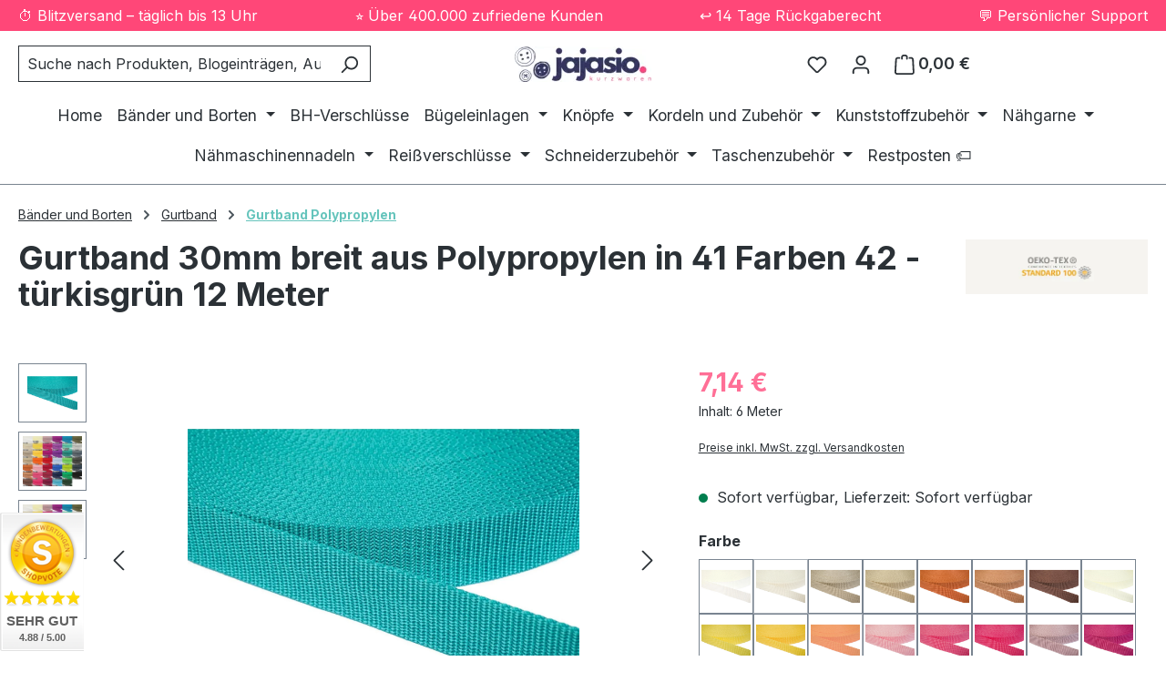

--- FILE ---
content_type: text/html; charset=UTF-8
request_url: https://jajasio.de/gurtband-30mm-breit-aus-polypropylen-in-41-farben-42-tuerkisgruen-12-meter/
body_size: 44596
content:
<!DOCTYPE html>
<html lang="de-DE"
      itemscope="itemscope"
      itemtype="https://schema.org/WebPage">


    
                            
    <head>
                                        <meta charset="utf-8">
            
                            <meta name="viewport"
                      content="width=device-width, initial-scale=1, shrink-to-fit=no">
            
                            <meta name="author"
                      content="">
                <meta name="robots"
                      content="index,follow">
                <meta name="revisit-after"
                      content="15 days">
                <meta name="keywords"
                      content="">
                <meta name="description"
                      content="🧵 Gurtband 30mm breit aus Polypropylen in 41 Farben 42 - türkisgrün 12 Meter jetzt online kaufen. Top-Qualität &amp; schneller Versand! 🚚">
            
              <meta property="og:type"
        content="product">
  <meta property="og:site_name"
        content="Jajasio Kurzwaren">
  <meta property="og:url"
        content="https://jajasio.de/gurtband-30mm-breit-aus-polypropylen-in-41-farben-42-tuerkisgruen-12-meter/">
  <meta property="og:title"
        content="Gurtband 30mm breit aus Polypropylen in 41 Farben 42 - türkisgrün 12 M">

  <meta property="og:description"
        content="🧵 Gurtband 30mm breit aus Polypropylen in 41 Farben 42 - türkisgrün 12 Meter jetzt online kaufen. Top-Qualität &amp; schneller Versand! 🚚">
  <meta property="og:image"
        content="https://jajasio.cstatic.com/media/f3/6c/27/1666684692/gurtband-30mm-breit-aus-polypropylen-in-41-farben-42-tuerkisgruen-12-meter-von-onlinehandel-jajasio.jpg?width=3000">

      <meta property="product:brand"
          content="Onlinehandel Jajasio">
  
    
              <meta property="product:price:amount"
          content="7.14">
  
  <meta property="product:price:currency"
        content="EUR">
  <meta property="product:product_link"
        content="https://jajasio.de/gurtband-30mm-breit-aus-polypropylen-in-41-farben-42-tuerkisgruen-12-meter/">

  <meta name="twitter:card"
        content="product">
  <meta name="twitter:site"
        content="Jajasio Kurzwaren">
  <meta name="twitter:title"
        content="Gurtband 30mm breit aus Polypropylen in 41 Farben 42 - türkisgrün 12 M">
  <meta name="twitter:description"
        content="🧵 Gurtband 30mm breit aus Polypropylen in 41 Farben 42 - türkisgrün 12 Meter jetzt online kaufen. Top-Qualität &amp; schneller Versand! 🚚">
  <meta name="twitter:image"
        content="https://jajasio.cstatic.com/media/f3/6c/27/1666684692/gurtband-30mm-breit-aus-polypropylen-in-41-farben-42-tuerkisgruen-12-meter-von-onlinehandel-jajasio.jpg?width=3000">

                                <meta itemprop="copyrightHolder"
                      content="Jajasio Kurzwaren">
                <meta itemprop="copyrightYear"
                      content="">
                <meta itemprop="isFamilyFriendly"
                      content="true">
                <meta itemprop="image"
                      content="https://jajasio.cstatic.com/media/b8/5f/c4/1716376827/logo-wyciete-1-1-.png?width=3000">
            

                
                                            <meta name="theme-color"
                      content="#fff">
                            
                                                

            <script>
            window.cookieOpenModal = true;
            window.cookieReset = "";
        </script>
    
        
                    <link rel="icon" href="https://jajasio.cstatic.com/media/4d/77/e2/1709211958/ico.png?width=3000">
        
                                <link rel="apple-touch-icon"
                  href="https://jajasio.cstatic.com/media/4d/77/e2/1709211958/ico.png?width=3000">
                    
            
    
    <link rel="canonical" href="https://jajasio.de/gurtband-30mm-breit-aus-polypropylen-in-41-farben-42-tuerkisgruen-12-meter/">

                    <title itemprop="name">
                    Gurtband 30mm breit aus Polypropylen in 41 Farben 42 - türkisgrün 12 M            </title>
        
                                                            <link rel="stylesheet" crossorigin="anonymous" href="https://jajasio.cstatic.com/theme/ee0c1f36cea13f61a18efa90a8aae9cd/css/all.css?1766135096">
                        
                    
    <script>
        window.features = JSON.parse('\u007B\u0022V6_5_0_0\u0022\u003Atrue,\u0022v6.5.0.0\u0022\u003Atrue,\u0022V6_6_0_0\u0022\u003Atrue,\u0022v6.6.0.0\u0022\u003Atrue,\u0022V6_7_0_0\u0022\u003Atrue,\u0022v6.7.0.0\u0022\u003Atrue,\u0022V6_8_0_0\u0022\u003Afalse,\u0022v6.8.0.0\u0022\u003Afalse,\u0022DISABLE_VUE_COMPAT\u0022\u003Atrue,\u0022disable.vue.compat\u0022\u003Atrue,\u0022ACCESSIBILITY_TWEAKS\u0022\u003Atrue,\u0022accessibility.tweaks\u0022\u003Atrue,\u0022TELEMETRY_METRICS\u0022\u003Afalse,\u0022telemetry.metrics\u0022\u003Afalse,\u0022FLOW_EXECUTION_AFTER_BUSINESS_PROCESS\u0022\u003Afalse,\u0022flow.execution.after.business.process\u0022\u003Afalse,\u0022PERFORMANCE_TWEAKS\u0022\u003Afalse,\u0022performance.tweaks\u0022\u003Afalse,\u0022CACHE_CONTEXT_HASH_RULES_OPTIMIZATION\u0022\u003Afalse,\u0022cache.context.hash.rules.optimization\u0022\u003Afalse,\u0022CACHE_REWORK\u0022\u003Afalse,\u0022cache.rework\u0022\u003Afalse,\u0022DEFERRED_CART_ERRORS\u0022\u003Afalse,\u0022deferred.cart.errors\u0022\u003Afalse,\u0022PRODUCT_ANALYTICS\u0022\u003Afalse,\u0022product.analytics\u0022\u003Afalse,\u0022REPEATED_PAYMENT_FINALIZE\u0022\u003Afalse,\u0022repeated.payment.finalize\u0022\u003Afalse,\u0022METEOR_TEXT_EDITOR\u0022\u003Afalse,\u0022meteor.text.editor\u0022\u003Afalse,\u0022SAS_BLOG_ACCESSIBILITY_TWEAKS\u0022\u003Afalse,\u0022sas.blog.accessibility.tweaks\u0022\u003Afalse\u007D');
    </script>
        
                    <!-- WbmTagManagerAnalytics Head Snippet Start -->
                                    
        

    <!-- Shopware Analytics -->
    <script>
        window.shopwareAnalytics = {
            trackingId: '',
            merchantConsent: true,
            debug: false,
            storefrontController: 'Product',
            storefrontAction: 'index',
            storefrontRoute: 'frontend.detail.page',
            storefrontCmsPageType:  'product_detail' ,
        };
    </script>
    <!-- End Shopware Analytics -->
        

            <script id="wbmTagMangerDefine" type="text/javascript">
            let gtmIsTrackingProductClicks = Boolean(1),
                gtmIsTrackingAddToWishlistClicks = Boolean(1),
                maxDatalayerLimitBeforeSplit = Number(7),
                gtmContainerId = 'GTM-TQJ7WV8',
                hasSWConsentSupport = Boolean();
            window.wbmScriptIsSet = false;
            window.dataLayer = window.dataLayer || [];
            window.dataLayer.push({"event":"user","id":null});
        </script>

        <script id="wbmTagMangerDataLayer" type="text/javascript">
            window.dataLayer.push({ ecommerce: null });
            window.dataLayer.push({"google_tag_params":{"ecomm_prodid":"55426-125","ecomm_pagetype":"product"}});

            
                

            
            let onEventDataLayer = JSON.parse('[{"event":"view_item","ecommerce":{"value":7.14,"items":[{"item_category":"Gurtband Polypropylen","price":7.14,"item_brand":"Onlinehandel Jajasio","item_id":"55426-125","item_name":"Gurtband 30mm breit aus Polypropylen in 41 Farben 42 - t\u00fcrkisgr\u00fcn 12 Meter","item_variant":"12 Meter;42 - t\u00fcrkisgr\u00fcn"}],"currency":"EUR"}}]');
                    </script>    
                        <script id="wbmTagManger" type="text/javascript" >
                function getCookie(name) {
                    var cookieMatch = document.cookie.match(name + '=(.*?)(;|$)');
                    return cookieMatch && decodeURI(cookieMatch[1]);
                }

                let gtmCookieSet = getCookie('wbm-tagmanager-enabled');
                
                let googleTag = function(w,d,s,l,i){w[l]=w[l]||[];w[l].push({'gtm.start':new Date().getTime(),event:'gtm.js'});var f=d.getElementsByTagName(s)[0],j=d.createElement(s),dl=l!='dataLayer'?'&l='+l:'';j.async=true;j.src='https://www.googletagmanager.com/gtm.js?id='+i+dl+'';f.parentNode.insertBefore(j,f);};
                

                if (hasSWConsentSupport && gtmCookieSet === null) {
                    window.wbmGoogleTagmanagerId = gtmContainerId;
                    window.wbmScriptIsSet = false;
                    window.googleTag = googleTag;
                } else {
                    window.wbmScriptIsSet = true;
                    googleTag(window, document, 'script', 'dataLayer', gtmContainerId);
                    googleTag = null;

                    window.dataLayer = window.dataLayer || [];
                    function gtag() { dataLayer.push(arguments); }

                    if (hasSWConsentSupport) {
                        (() => {
                            const analyticsStorageEnabled = document.cookie.split(';').some((item) => item.trim().includes('google-analytics-enabled=1'));
                            const adsEnabled = document.cookie.split(';').some((item) => item.trim().includes('google-ads-enabled=1'));

                            gtag('consent', 'update', {
                                'ad_storage': adsEnabled ? 'granted' : 'denied',
                                'ad_user_data': adsEnabled ? 'granted' : 'denied',
                                'ad_personalization': adsEnabled ? 'granted' : 'denied',
                                'analytics_storage': analyticsStorageEnabled ? 'granted' : 'denied'
                            });
                        })();
                    }
                }

                
            </script><!-- WbmTagManagerAnalytics Head Snippet End -->
            
                            
            <script type="text/javascript" id="recaptcha-script"
                                data-src='https://www.google.com/recaptcha/api.js?render=6LeZLygsAAAAALMollw8zk-eiBoGMxaaY6S-n9H6'
                defer></script>
        <script>
                                        window.googleReCaptchaV3Active = true;
                    </script>
            
                
        
                                    <script>
                window.activeNavigationId = '59f904eb72ac4f0b84142d3bd39e3230';
                window.activeRoute = 'frontend.detail.page';
                window.activeRouteParameters = '\u007B\u0022_httpCache\u0022\u003Atrue,\u0022productId\u0022\u003A\u00223ef24d8c859642858701af80c8e02613\u0022\u007D';
                window.router = {
                    'frontend.cart.offcanvas': '/checkout/offcanvas',
                    'frontend.cookie.offcanvas': '/cookie/offcanvas',
                    'frontend.cookie.groups': '/cookie/groups',
                    'frontend.checkout.finish.page': '/checkout/finish',
                    'frontend.checkout.info': '/widgets/checkout/info',
                    'frontend.menu.offcanvas': '/widgets/menu/offcanvas',
                    'frontend.cms.page': '/widgets/cms',
                    'frontend.cms.navigation.page': '/widgets/cms/navigation',
                    'frontend.country.country-data': '/country/country-state-data',
                    'frontend.app-system.generate-token': '/app-system/Placeholder/generate-token',
                    'frontend.gateway.context': '/gateway/context',
                    'frontend.cookie.consent.offcanvas': '/cookie/consent-offcanvas',
                    'frontend.account.login.page': '/account/login',
                    };
                window.salesChannelId = '88ccfeaf67274eccb08d105467a4d53a';
            </script>
        

    <script>
        window.router['frontend.shopware_analytics.customer.data'] = '/storefront/script/shopware-analytics-customer'
    </script>

                                <script>
                
                window.breakpoints = JSON.parse('\u007B\u0022xs\u0022\u003A0,\u0022sm\u0022\u003A576,\u0022md\u0022\u003A768,\u0022lg\u0022\u003A992,\u0022xl\u0022\u003A1200,\u0022xxl\u0022\u003A1400\u007D');
            </script>
        
                                    <script>
                    window.customerLoggedInState = 0;

                    window.wishlistEnabled = 1;
                </script>
                    
                        
                        
    <script>
        window.validationMessages = JSON.parse('\u007B\u0022required\u0022\u003A\u0022Die\u0020Eingabe\u0020darf\u0020nicht\u0020leer\u0020sein.\u0022,\u0022email\u0022\u003A\u0022Ung\\u00fcltige\u0020E\u002DMail\u002DAdresse.\u0020Die\u0020E\u002DMail\u0020ben\\u00f6tigt\u0020das\u0020Format\u0020\\\u0022nutzer\u0040beispiel.de\\\u0022.\u0022,\u0022confirmation\u0022\u003A\u0022Ihre\u0020Eingaben\u0020sind\u0020nicht\u0020identisch.\u0022,\u0022minLength\u0022\u003A\u0022Die\u0020Eingabe\u0020ist\u0020zu\u0020kurz.\u0022,\u0022grecaptcha\u0022\u003A\u0022Bitte\u0020akzeptieren\u0020Sie\u0020die\u0020technisch\u0020erforderlichen\u0020Cookies,\u0020um\u0020die\u0020reCAPTCHA\u002D\\u00dcberpr\\u00fcfung\u0020zu\u0020erm\\u00f6glichen.\u0022\u007D');
    </script>
        
                                                    <script>
            window.themeJsPublicPath = 'https://jajasio.de/theme/ee0c1f36cea13f61a18efa90a8aae9cd/js/';
        </script>
                    <script type="text/javascript" src="https://jajasio.cstatic.com/theme/ee0c1f36cea13f61a18efa90a8aae9cd/js/storefront/storefront.js?1766135096" defer></script>
                    <script type="text/javascript" src="https://jajasio.cstatic.com/theme/ee0c1f36cea13f61a18efa90a8aae9cd/js/dne-custom-css-js/dne-custom-css-js.js?1766135096" defer></script>
                    <script type="text/javascript" src="https://jajasio.cstatic.com/theme/ee0c1f36cea13f61a18efa90a8aae9cd/js/swag-pay-pal/swag-pay-pal.js?1766135096" defer></script>
                    <script type="text/javascript" src="https://jajasio.cstatic.com/theme/ee0c1f36cea13f61a18efa90a8aae9cd/js/wbm-tag-manager-analytics/wbm-tag-manager-analytics.js?1766135096" defer></script>
                    <script type="text/javascript" src="https://jajasio.cstatic.com/theme/ee0c1f36cea13f61a18efa90a8aae9cd/js/prems-bonus-system/prems-bonus-system.js?1766135096" defer></script>
                    <script type="text/javascript" src="https://jajasio.cstatic.com/theme/ee0c1f36cea13f61a18efa90a8aae9cd/js/areanet-better-c-m-s-elements/areanet-better-c-m-s-elements.js?1766135096" defer></script>
                    <script type="text/javascript" src="https://jajasio.cstatic.com/theme/ee0c1f36cea13f61a18efa90a8aae9cd/js/sas-blog-module/sas-blog-module.js?1766135096" defer></script>
                    <script type="text/javascript" src="https://jajasio.cstatic.com/theme/ee0c1f36cea13f61a18efa90a8aae9cd/js/acris-gpsr-c-s/acris-gpsr-c-s.js?1766135096" defer></script>
                    <script type="text/javascript" src="https://jajasio.cstatic.com/theme/ee0c1f36cea13f61a18efa90a8aae9cd/js/swag-analytics/swag-analytics.js?1766135096" defer></script>
                    <script type="text/javascript" src="https://jajasio.cstatic.com/theme/ee0c1f36cea13f61a18efa90a8aae9cd/js/gjuce-credit-transfer-by-qrcode-s-w6/gjuce-credit-transfer-by-qrcode-s-w6.js?1766135096" defer></script>
                    <script type="text/javascript" src="https://jajasio.cstatic.com/theme/ee0c1f36cea13f61a18efa90a8aae9cd/js/areanet-standardtheme64/areanet-standardtheme64.js?1766135096" defer></script>
                                

    
        </head>

            <body class="is-ctl-product is-act-index is-active-route-frontend-detail-page burger-lg">

            
                
    
    
    <div id="page-top" role="region" class="skip-to-content bg-primary-subtle text-primary-emphasis overflow-hidden" tabindex="-1">
  <div class="container skip-to-content-container d-flex justify-content-center visually-hidden-focusable">
                                                                              <a href="#content-main" class="skip-to-content-link d-inline-flex text-decoration-underline m-1 p-2 fw-bold gap-2">
                                Zum Hauptinhalt springen
                            </a>
                                            
                                                                        <a href="#header-main-search-input" class="skip-to-content-link d-inline-flex text-decoration-underline m-1 p-2 fw-bold gap-2 d-none d-sm-block">
                                Zur Suche springen
                            </a>
                                            
                                                                        <a href="#main-navigation-menu" class="skip-to-content-link d-inline-flex text-decoration-underline m-1 p-2 fw-bold gap-2 d-none d-lg-block">
                                Zur Hauptnavigation springen
                            </a>
                                                            

                  </div>
</div>
    
                                    <noscript>
                <iframe src="https://www.googletagmanager.com/ns.html?id=GTM-TQJ7WV8"
                        height="0"
                        width="0"
                        style="display:none;visibility:hidden"
                        title="Google Tagmanager">

                </iframe>
            </noscript>
            
                <noscript class="noscript-main">
                
    <div role="alert"
         aria-live="polite"
         class="alert alert-info d-flex align-items-center">

                                                                        
                                                    <span class="icon icon-info" aria-hidden="true">
                                        <svg xmlns="http://www.w3.org/2000/svg" xmlns:xlink="http://www.w3.org/1999/xlink" width="24" height="24" viewBox="0 0 24 24"><defs><path d="M12 7c.5523 0 1 .4477 1 1s-.4477 1-1 1-1-.4477-1-1 .4477-1 1-1zm1 9c0 .5523-.4477 1-1 1s-1-.4477-1-1v-5c0-.5523.4477-1 1-1s1 .4477 1 1v5zm11-4c0 6.6274-5.3726 12-12 12S0 18.6274 0 12 5.3726 0 12 0s12 5.3726 12 12zM12 2C6.4772 2 2 6.4772 2 12s4.4772 10 10 10 10-4.4772 10-10S17.5228 2 12 2z" id="icons-default-info" /></defs><use xlink:href="#icons-default-info" fill="#758CA3" fill-rule="evenodd" /></svg>
                    </span>                                                    
                                    
                    <div class="alert-content-container">
                                                    
                                                            Um unseren Shop in vollem Umfang nutzen zu können, empfehlen wir Ihnen Javascript in Ihrem Browser zu aktivieren.
                                    
                                                                </div>
            </div>
            </noscript>
        

                            
    
    <div class="aloha-scrolldetection"></div>

    <header class="header-main abctheme-sticky">
                    <div class="container-fluid px-0">
                                        <div class="top-bar ">
            <div class="container">
                <div class="top-bar-text">
                                            <div class="top-bar--row ">
                          ⏱️ Blitzversand – täglich bis 13 Uhr
                        </div>
                    
                                            <div class="top-bar--row ">
                            ⭐ Über 400.000 zufriedene Kunden
                        </div>
                    
                                            <div class="top-bar--row ">
                            ↩️ 14 Tage Rückgaberecht
                        </div>
                    
                                            <div class="top-bar--row ">
                            💬 Persönlicher Support
                        </div>
                                    </div>
            </div>
        </div>
        
        
    <div class="headerbar-bg">
        <div class="container header-minimal-container">
            <div class="row align-items-center header-row pt-lg-3 ">
                                                    
                                    <div class="col-12 col-lg-auto header-logo-col  pb-sm-2 my-3 m-lg-0">
                            <div class="header-logo-main text-center">
                    <a class="header-logo-main-link"
               href="/"
               title="Zur Startseite gehen">
                                    <picture class="header-logo-picture d-block m-auto">
                                                                                    <source srcset="https://jajasio.cstatic.com/media/5a/1a/87/1716376997/logo-mobil.png?width=3000"
                                        media="(min-width: 768px) and (max-width: 991px)">
                                                    
                                                                                    <source srcset="https://jajasio.cstatic.com/media/5a/1a/87/1716376997/logo-mobil.png?width=3000"
                                        media="(max-width: 767px)">
                                                    
                                                                                    <img src="https://jajasio.cstatic.com/media/b8/5f/c4/1716376827/logo-wyciete-1-1-.png?width=3000"
                                     alt="Zur Startseite gehen"
                                     class="img-fluid header-logo-main-img">
                                                                        </picture>
                            </a>
            </div>
                    </div>

                                                                                
                                                            <div class="col-12 order-2 col-sm order-sm-1 header-search-col">
                            <div class="row">
                                <div class="col-sm-auto d-none d-sm-block d-lg-none">
                                                                                                            <div class="nav-main-toggle">
                                                                            <button
                                            class="btn nav-main-toggle-btn header-actions-btn"
                                            type="button"
                                            data-off-canvas-menu="true"
                                            aria-label="Menü"
                                        >
                                                                                            <span class="icon icon-stack" aria-hidden="true">
                                        <svg xmlns="http://www.w3.org/2000/svg" xmlns:xlink="http://www.w3.org/1999/xlink" width="24" height="24" viewBox="0 0 24 24"><defs><path d="M3 13c-.5523 0-1-.4477-1-1s.4477-1 1-1h18c.5523 0 1 .4477 1 1s-.4477 1-1 1H3zm0-7c-.5523 0-1-.4477-1-1s.4477-1 1-1h18c.5523 0 1 .4477 1 1s-.4477 1-1 1H3zm0 14c-.5523 0-1-.4477-1-1s.4477-1 1-1h18c.5523 0 1 .4477 1 1s-.4477 1-1 1H3z" id="icons-default-stack" /></defs><use xlink:href="#icons-default-stack" fill="#758CA3" fill-rule="evenodd" /></svg>
                    </span>                                                                                    </button>
                                                                    </div>
                            
                                                                    </div>
                                <div class="col">
                                    
                <div class="collapse"
         id="searchCollapse">

        
        <div class="header-search">
            <form action="/search"
                  method="get"
                  data-search-widget="true"
                  data-search-widget-options="{&quot;searchWidgetMinChars&quot;:2}"
                  data-url="/suggest?search="
                  class="header-search-form js-search-form">

                                                                                    <div class="input-group">
                                                            <input
                                    type="search"
                                    id="header-main-search-input"
                                    name="search"
                                    class="form-control header-search-input"
                                    autocomplete="off"
                                    autocapitalize="off"
                                    placeholder="Suche nach Produkten, Blogeinträgen, Autoren..."
                                    aria-label="Suche nach Produkten, Blogeinträgen, Autoren..."
                                    role="combobox"
                                    aria-autocomplete="list"
                                    aria-controls="search-suggest-listbox"
                                    aria-expanded="false"
                                    aria-describedby="search-suggest-result-info"
                                    value="">
                            
                                                            <button type="submit"
                                        class="btn header-search-btn"
                                        aria-label="Suchen">
                                    <span class="header-search-icon">
                                        <span class="icon icon-search" aria-hidden="true">
                                        <svg xmlns="http://www.w3.org/2000/svg" xmlns:xlink="http://www.w3.org/1999/xlink" width="24" height="24" viewBox="0 0 24 24"><defs><path d="M10.0944 16.3199 4.707 21.707c-.3905.3905-1.0237.3905-1.4142 0-.3905-.3905-.3905-1.0237 0-1.4142L8.68 14.9056C7.6271 13.551 7 11.8487 7 10c0-4.4183 3.5817-8 8-8s8 3.5817 8 8-3.5817 8-8 8c-1.8487 0-3.551-.627-4.9056-1.6801zM15 16c3.3137 0 6-2.6863 6-6s-2.6863-6-6-6-6 2.6863-6 6 2.6863 6 6 6z" id="icons-default-search" /></defs><use xlink:href="#icons-default-search" fill="#758CA3" fill-rule="evenodd" /></svg>
                    </span>                                    </span>
                                </button>
                            
                                                            <button class="btn header-close-btn js-search-close-btn d-none"
                                        type="button"
                                        aria-label="Die Dropdown-Suche schließen">
                                    <span class="header-close-icon">
                                        <span class="icon icon-x" aria-hidden="true">
                                        <svg xmlns="http://www.w3.org/2000/svg" xmlns:xlink="http://www.w3.org/1999/xlink" width="24" height="24" viewBox="0 0 24 24"><defs><path d="m10.5858 12-7.293-7.2929c-.3904-.3905-.3904-1.0237 0-1.4142.3906-.3905 1.0238-.3905 1.4143 0L12 10.5858l7.2929-7.293c.3905-.3904 1.0237-.3904 1.4142 0 .3905.3906.3905 1.0238 0 1.4143L13.4142 12l7.293 7.2929c.3904.3905.3904 1.0237 0 1.4142-.3906.3905-1.0238.3905-1.4143 0L12 13.4142l-7.2929 7.293c-.3905.3904-1.0237.3904-1.4142 0-.3905-.3906-.3905-1.0238 0-1.4143L10.5858 12z" id="icons-default-x" /></defs><use xlink:href="#icons-default-x" fill="#758CA3" fill-rule="evenodd" /></svg>
                    </span>                                    </span>
                                </button>
                                                    </div>
                    
                
                                </form>
        </div>

            </div>

                                    </div>
                            </div>
                        </div>
                                    
                                                            
                        <div class="col-12 order-1 col-sm-auto order-sm-2 header-actions-col">
                            
                            <div class="row g-0">
                                                                                                                                                <div class="aloha-menu-toogle col d-block d-sm-none">
                                            <div class="menu-button">
                                                                                                                                            <button
                                            class="btn nav-main-toggle-btn header-actions-btn"
                                            type="button"
                                            data-off-canvas-menu="true"
                                            aria-label="Menü"
                                        >
                                                                                            <span class="icon icon-stack" aria-hidden="true">
                                        <svg xmlns="http://www.w3.org/2000/svg" xmlns:xlink="http://www.w3.org/1999/xlink" width="24" height="24" viewBox="0 0 24 24"><use xlink:href="#icons-default-stack" fill="#758CA3" fill-rule="evenodd" /></svg>
                    </span>                                                                                    </button>
                                    
                                                                                            </div>
                                        </div>
                                                                    
                                                                                                                                                        <div class="col-auto">
                                                                
                                                </div>
                                                                            
                                    <div class="col-auto d-sm-none">
                                        <div class="search-toggle">
                                            <button class="btn header-actions-btn search-toggle-btn js-search-toggle-btn collapsed"
                                                    type="button"
                                                    data-bs-toggle="collapse"
                                                    data-bs-target="#searchCollapse"
                                                    aria-expanded="false"
                                                    aria-controls="searchCollapse"
                                                    aria-label="Suchen">
                                                <span class="icon icon-search icon-md" aria-hidden="true">
                                        <svg xmlns="http://www.w3.org/2000/svg" xmlns:xlink="http://www.w3.org/1999/xlink" width="24" height="24" viewBox="0 0 24 24"><use xlink:href="#icons-default-search" fill="#758CA3" fill-rule="evenodd" /></svg>
                    </span>
                                                                                            </button>
                                        </div>
                                    </div>
                                
                                
                                                                                                                                           <div class="col-auto">
                                    <div class="header-wishlist">
                                        <a class="btn header-wishlist-btn header-actions-btn"
                                           href="/wishlist"
                                           title="Merkzettel"
                                           aria-labelledby="wishlist-basket-live-area"
                                        >
                                                
            <span class="header-wishlist-icon">
            <span class="icon icon-heart icon-md" aria-hidden="true">
                                        <svg xmlns="http://www.w3.org/2000/svg" xmlns:xlink="http://www.w3.org/1999/xlink" width="24" height="24" viewBox="0 0 24 24"><defs><path d="M20.0139 12.2998c1.8224-1.8224 1.8224-4.7772 0-6.5996-1.8225-1.8225-4.7772-1.8225-6.5997 0L12 7.1144l-1.4142-1.4142c-1.8225-1.8225-4.7772-1.8225-6.5997 0-1.8224 1.8224-1.8224 4.7772 0 6.5996l7.519 7.519a.7.7 0 0 0 .9899 0l7.5189-7.519zm1.4142 1.4142-7.519 7.519c-1.0543 1.0544-2.7639 1.0544-3.8183 0L2.572 13.714c-2.6035-2.6035-2.6035-6.8245 0-9.428 2.6035-2.6035 6.8246-2.6035 9.4281 0 2.6035-2.6035 6.8246-2.6035 9.428 0 2.6036 2.6035 2.6036 6.8245 0 9.428z" id="icons-default-heart" /></defs><use xlink:href="#icons-default-heart" fill="#758CA3" fill-rule="evenodd" /></svg>
                    </span>
                    </span>
    
    
    
    <span class="badge bg-primary header-wishlist-badge"
          id="wishlist-basket"
          data-wishlist-storage="true"
          data-wishlist-storage-options="{&quot;listPath&quot;:&quot;\/wishlist\/list&quot;,&quot;mergePath&quot;:&quot;\/wishlist\/merge&quot;,&quot;pageletPath&quot;:&quot;\/wishlist\/merge\/pagelet&quot;}"
          data-wishlist-widget="true"
          data-wishlist-widget-options="{&quot;showCounter&quot;:true}"
          aria-labelledby="wishlist-basket-live-area"
    ></span>

    <span class="visually-hidden"
          id="wishlist-basket-live-area"
          data-wishlist-live-area-text="Du hast %counter% Produkte auf dem Merkzettel"
          aria-live="polite"
    ></span>
                                        </a>
                                    </div>
                                </div>
                            
                                                                    
                                                                                                                    <div class="col-auto">
                                <div class="account-menu">
                                        <div class="dropdown">
            <button class="btn account-menu-btn header-actions-btn"
            type="button"
            id="accountWidget"
            data-account-menu="true"
            data-bs-toggle="dropdown"
            aria-haspopup="true"
            aria-expanded="false"
            aria-label="Ihr Konto"
            title="Ihr Konto">
        <span class="icon icon-avatar icon-md" aria-hidden="true">
                                        <svg xmlns="http://www.w3.org/2000/svg" xmlns:xlink="http://www.w3.org/1999/xlink" width="24" height="24" viewBox="0 0 24 24"><defs><path d="M12 3C9.7909 3 8 4.7909 8 7c0 2.2091 1.7909 4 4 4 2.2091 0 4-1.7909 4-4 0-2.2091-1.7909-4-4-4zm0-2c3.3137 0 6 2.6863 6 6s-2.6863 6-6 6-6-2.6863-6-6 2.6863-6 6-6zM4 22.099c0 .5523-.4477 1-1 1s-1-.4477-1-1V20c0-2.7614 2.2386-5 5-5h10.0007c2.7614 0 5 2.2386 5 5v2.099c0 .5523-.4477 1-1 1s-1-.4477-1-1V20c0-1.6569-1.3431-3-3-3H7c-1.6569 0-3 1.3431-3 3v2.099z" id="icons-default-avatar" /></defs><use xlink:href="#icons-default-avatar" fill="#758CA3" fill-rule="evenodd" /></svg>
                    </span>
            </button>

                    <div class="dropdown-menu dropdown-menu-end account-menu-dropdown js-account-menu-dropdown"
                 aria-labelledby="accountWidget">
                

        
            <div class="offcanvas-header">
                            <button class="btn btn-secondary offcanvas-close js-offcanvas-close">
                                            <span class="icon icon-x icon-sm" aria-hidden="true">
                                        <svg xmlns="http://www.w3.org/2000/svg" xmlns:xlink="http://www.w3.org/1999/xlink" width="24" height="24" viewBox="0 0 24 24"><use xlink:href="#icons-default-x" fill="#758CA3" fill-rule="evenodd" /></svg>
                    </span>                    
                                            Menü schließen
                                    </button>
                    </div>
    
            <div class="offcanvas-body">
                <div class="account-menu">
                                    <div class="dropdown-header account-menu-header">
                    Ihr Konto
                </div>
                    
                    <div class="account-menu-login">
            <a href="/account/login"
               title="Anmelden"
               class="btn btn-primary account-menu-login-button">
                Anmelden
            </a>

                            <div class="account-menu-register">
                    oder <a href="/account/register"
                                                                    title="Registrieren">Registrieren</a>
                </div>
                    </div>
    
                    <div class="account-menu-links">
                    <div class="header-account-menu">
        <div class="card account-menu-inner">
                                        
                                                <nav class="list-group list-group-flush account-aside-list-group">
                                                                                                        <a href="/account"
                                   title="Übersicht"
                                   class="list-group-item list-group-item-action account-aside-item"
                                   >
                                    Übersicht
                                </a>
                            

                                                            <a href="/account/profile"
                                   title="Persönliches Profil"
                                   class="list-group-item list-group-item-action account-aside-item"
                                   >
                                    Persönliches Profil
                                </a>
                            
                                                                                                                            <a href="/account/address"
                                   title="Adressen"
                                   class="list-group-item list-group-item-action account-aside-item"
                                   >
                                    Adressen
                                </a>
                            
                                                                <a href="/account/order"
                                   title="Bestellungen"
                                   class="list-group-item list-group-item-action account-aside-item"
                                   >
                                    Bestellungen
                                </a>
                            

                                                            </nav>
                            
                                                </div>
    </div>
            </div>
            </div>
        </div>
                </div>
            </div>
                                </div>
                            </div>
                        
                                

                                                                                                <div class="col-auto">
                                <div
                                    class="header-cart"
                                    data-off-canvas-cart="true"
                                >
                                    <a
                                        class="btn header-cart-btn header-actions-btn"
                                        href="/checkout/cart"
                                        data-cart-widget="true"
                                        title="Warenkorb"
                                        aria-labelledby="cart-widget-aria-label"
                                        aria-haspopup="true"
                                    >
                                            <span class="header-cart-icon">
         <span class="icon icon-bag icon-md" aria-hidden="true">
                                        <svg xmlns="http://www.w3.org/2000/svg" xmlns:xlink="http://www.w3.org/1999/xlink" width="24" height="24" viewBox="0 0 24 24"><defs><path d="M5.892 3c.5523 0 1 .4477 1 1s-.4477 1-1 1H3.7895a1 1 0 0 0-.9986.9475l-.7895 15c-.029.5515.3946 1.0221.9987 1.0525h17.8102c.5523 0 1-.4477.9986-1.0525l-.7895-15A1 1 0 0 0 20.0208 5H17.892c-.5523 0-1-.4477-1-1s.4477-1 1-1h2.1288c1.5956 0 2.912 1.249 2.9959 2.8423l.7894 15c.0035.0788.0035.0788.0042.1577 0 1.6569-1.3432 3-3 3H3c-.079-.0007-.079-.0007-.1577-.0041-1.6546-.0871-2.9253-1.499-2.8382-3.1536l.7895-15C.8775 4.249 2.1939 3 3.7895 3H5.892zm4 2c0 .5523-.4477 1-1 1s-1-.4477-1-1V3c0-1.6569 1.3432-3 3-3h2c1.6569 0 3 1.3431 3 3v2c0 .5523-.4477 1-1 1s-1-.4477-1-1V3c0-.5523-.4477-1-1-1h-2c-.5523 0-1 .4477-1 1v2z" id="icons-default-bag" /></defs><use xlink:href="#icons-default-bag" fill="#758CA3" fill-rule="evenodd" /></svg>
                    </span>    </span>
  
    <span class="header-cart-total ">
      0,00 €    </span>

    
    <span
            class="visually-hidden"
            id="cart-widget-aria-label"
    >
        Warenkorb enthält 0 Positionen. Der Gesamtwert beträgt 0,00 €.
    </span>
                                    </a>
                                </div>
                            </div>
                        
                                                            </div>
                        </div>
                                                </div>
        </div>
    </div>
            </div>
            </header>

                        <div class="nav-main">
                                <div class="container navbar-container d-none d-lg-block">
        
                                <nav class="navbar navbar-expand-lg main-navigation-menu"
                 id="main-navigation-menu"
                 itemscope="itemscope"
                 itemtype="https://schema.org/SiteNavigationElement"
                 data-navbar="true"
                 data-navbar-options="{&quot;pathIdList&quot;:[]}"
                 aria-label="Hauptnavigation"
            >
                <div class="collapse navbar-collapse" id="main_nav">
                    <ul class="navbar-nav main-navigation-menu-list flex-wrap">
                        
                            
                                                                        <li class="nav-item nav-item-adac72c5a5204e83af1fe440f589888f">
                                    <a class="nav-link main-navigation-link home-link root nav-item-adac72c5a5204e83af1fe440f589888f-link"
                                       href="/"
                                       itemprop="url"
                                       title="Home">
                                        <span itemprop="name" class="main-navigation-link-text">Home</span>
                                    </a>
                                </li>
                                                    
    
                                                                                                                                                                                                                                
                                                                                    <li class="nav-item nav-item-156eb83e44334869b162ced8378c6984 dropdown position-static">
                        <a class="nav-link nav-item-156eb83e44334869b162ced8378c6984-link root main-navigation-link p-2 dropdown-toggle"
                           href="https://jajasio.de/baender-und-borten"
                           data-bs-toggle="dropdown"                                                           itemprop="url"
                           title="Bänder und Borten">
                            <span itemprop="name" class="main-navigation-link-text">Bänder und Borten</span>
                        </a>
                                                    <div class="dropdown-menu w-100 p-4">
                                <div class="container">                                            
            <div class="row">
                            <div class="col">
                    <div class="navigation-flyout-category-link">
                                                                                    <a href="https://jajasio.de/baender-und-borten"
                                   itemprop="url"
                                   title="Bänder und Borten">
                                                                            Zur Kategorie Bänder und Borten
                                                                    </a>
                                                                        </div>
                </div>
            
                            <div class="col-auto">
                    <button class="navigation-flyout-close js-close-flyout-menu btn-close" aria-label="Menü schließen">
                                                                                                                            </button>
                </div>
                    </div>
    
                        <div class="row navigation-flyout-content">
                <div class="col">
        <div class="">
                                                            
                
    <div class=" row navigation-flyout-categories is-level-0 ">
                                                        
                            <div class="col-3 col-md-3 col-xl-3">
                                                                                                                            <a class="nav-item nav-item-7b9bb53d80d34665b75258650a409045 nav-link nav-item-7b9bb53d80d34665b75258650a409045-link navigation-flyout-link is-level-0"
                               href="https://jajasio.de/einfassband"
                               itemprop="url"
                                                              title="Einfassband">
                                <span itemprop="name">Einfassband</span>
                            </a>
                                            
                                            
                                                                                                        </div>
                                                                    
                            <div class="col-3 col-md-3 col-xl-3 navigation-flyout-col">
                                                                                                                            <a class="nav-item nav-item-3d0984b00b81499bb4e0f369cea88b1e nav-link nav-item-3d0984b00b81499bb4e0f369cea88b1e-link navigation-flyout-link is-level-0"
                               href="https://jajasio.de/gummiband"
                               itemprop="url"
                                                              title="Gummiband">
                                <span itemprop="name">Gummiband</span>
                            </a>
                                            
                                            
                                                                                                    
    
    <div class="navigation-flyout-categories is-level-1 ">
                                                        
                            <div class="">
                                                                                                                            <a class="nav-item nav-item-8250f49678da43209a5f8ff785a30315 nav-link nav-item-8250f49678da43209a5f8ff785a30315-link navigation-flyout-link is-level-1"
                               href="https://jajasio.de/gummiband-farbig"
                               itemprop="url"
                                                              title="Gummiband Farbig">
                                <span itemprop="name">Gummiband Farbig</span>
                            </a>
                                            
                                            
                                                                                                        </div>
                                                                    
                            <div class=" navigation-flyout-col">
                                                                                                                            <a class="nav-item nav-item-75915118c140426fade4ae3fb7636f7e nav-link nav-item-75915118c140426fade4ae3fb7636f7e-link navigation-flyout-link is-level-1"
                               href="https://jajasio.de/gummiband-schwarz"
                               itemprop="url"
                                                              title="Gummiband schwarz">
                                <span itemprop="name">Gummiband schwarz</span>
                            </a>
                                            
                                            
                                                                                                        </div>
                                                                    
                            <div class=" navigation-flyout-col">
                                                                                                                            <a class="nav-item nav-item-5b88d39f9c71477aa33c12324cbc0dbd nav-link nav-item-5b88d39f9c71477aa33c12324cbc0dbd-link navigation-flyout-link is-level-1"
                               href="https://jajasio.de/gummilitze"
                               itemprop="url"
                                                              title="Gummilitze">
                                <span itemprop="name">Gummilitze</span>
                            </a>
                                            
                                            
                                                                                                        </div>
                                                                    
                            <div class="">
                                                                                                                            <a class="nav-item nav-item-2274e96417fe4b94bfdc5a261439abe8 nav-link nav-item-2274e96417fe4b94bfdc5a261439abe8-link navigation-flyout-link is-level-1"
                               href="https://jajasio.de/breites-gummiband"
                               itemprop="url"
                                                              title="Breites Gummiband">
                                <span itemprop="name">Breites Gummiband</span>
                            </a>
                                            
                                            
                                                                                                        </div>
                                                                    
                            <div class=" navigation-flyout-col">
                                                                                                                            <a class="nav-item nav-item-350629dce0354791b8d3f9564babd735 nav-link nav-item-350629dce0354791b8d3f9564babd735-link navigation-flyout-link is-level-1"
                               href="https://jajasio.de/gummiband-weiss"
                               itemprop="url"
                                                              title="Gummiband weiss">
                                <span itemprop="name">Gummiband weiss</span>
                            </a>
                                            
                                            
                                                                                                        </div>
                                                                    
                            <div class=" navigation-flyout-col">
                                                                                                                            <a class="nav-item nav-item-4fe89950fa2449379de698e8e3e82d7f nav-link nav-item-4fe89950fa2449379de698e8e3e82d7f-link navigation-flyout-link is-level-1"
                               href="https://jajasio.de/knopflochgummi"
                               itemprop="url"
                                                              title="Knopflochgummi">
                                <span itemprop="name">Knopflochgummi</span>
                            </a>
                                            
                                            
                                                                                                        </div>
                        </div>
                                                            </div>
                                                                    
                            <div class="col-3 col-md-3 col-xl-3 navigation-flyout-col">
                                                                                                                            <a class="nav-item nav-item-8bfff0617e244a25ab039a8466105832 nav-link nav-item-8bfff0617e244a25ab039a8466105832-link navigation-flyout-link is-level-0"
                               href="https://jajasio.de/gurtband"
                               itemprop="url"
                                                              title="Gurtband">
                                <span itemprop="name">Gurtband</span>
                            </a>
                                            
                                            
                                                                                                    
    
    <div class="navigation-flyout-categories is-level-1 ">
                                                        
                            <div class="">
                                                                                                                            <a class="nav-item nav-item-ec6f57cdf15e405088d075c0c23ba91b nav-link nav-item-ec6f57cdf15e405088d075c0c23ba91b-link navigation-flyout-link is-level-1"
                               href="https://jajasio.de/gurtband-baumwolle"
                               itemprop="url"
                                                              title="Gurtband Baumwolle">
                                <span itemprop="name">Gurtband Baumwolle</span>
                            </a>
                                            
                                            
                                                                                                        </div>
                                                                    
                            <div class=" navigation-flyout-col">
                                                                                                                            <a class="nav-item nav-item-59f904eb72ac4f0b84142d3bd39e3230 nav-link nav-item-59f904eb72ac4f0b84142d3bd39e3230-link navigation-flyout-link is-level-1"
                               href="https://jajasio.de/gurtband-polypropylen"
                               itemprop="url"
                                                              title="Gurtband Polypropylen">
                                <span itemprop="name">Gurtband Polypropylen</span>
                            </a>
                                            
                                            
                                                                                                        </div>
                        </div>
                                                            </div>
                                                                    
                            <div class="col-3 col-md-3 col-xl-3">
                                                                                                                            <a class="nav-item nav-item-0195889571f74c898a41e77d4b4baaea nav-link nav-item-0195889571f74c898a41e77d4b4baaea-link navigation-flyout-link is-level-0"
                               href="https://jajasio.de/klettband"
                               itemprop="url"
                                                              title="Klettband">
                                <span itemprop="name">Klettband</span>
                            </a>
                                            
                                            
                                                                                                    
    
    <div class="navigation-flyout-categories is-level-1 ">
                                                        
                            <div class="">
                                                                                                                            <a class="nav-item nav-item-81d6fbe884aa496894b415d68c1638c0 nav-link nav-item-81d6fbe884aa496894b415d68c1638c0-link navigation-flyout-link is-level-1"
                               href="https://jajasio.de/klettbaender-zum-naehen"
                               itemprop="url"
                                                              title="Klettband zum nähen">
                                <span itemprop="name">Klettband zum nähen</span>
                            </a>
                                            
                                            
                                                                                                        </div>
                                                                    
                            <div class=" navigation-flyout-col">
                                                                                                                            <a class="nav-item nav-item-af091547399c4cd6b8a0358c52ebbba1 nav-link nav-item-af091547399c4cd6b8a0358c52ebbba1-link navigation-flyout-link is-level-1"
                               href="https://jajasio.de/klettband-selbstklebend"
                               itemprop="url"
                                                              title="Klettband selbstklebend">
                                <span itemprop="name">Klettband selbstklebend</span>
                            </a>
                                            
                                            
                                                                                                        </div>
                                                                    
                            <div class=" navigation-flyout-col">
                                                                                                                            <a class="nav-item nav-item-efe5f343f9b44df1b5145f97683e81f2 nav-link nav-item-efe5f343f9b44df1b5145f97683e81f2-link navigation-flyout-link is-level-1"
                               href="https://jajasio.de/klettband-beidseitig"
                               itemprop="url"
                                                              title="Klettband beidseitig">
                                <span itemprop="name">Klettband beidseitig</span>
                            </a>
                                            
                                            
                                                                                                        </div>
                        </div>
                                                            </div>
                                                                    
                            <div class="col-3 col-md-3 col-xl-3 navigation-flyout-col">
                                                                                                                            <a class="nav-item nav-item-4831179875c448348b0252c7affd36d6 nav-link nav-item-4831179875c448348b0252c7affd36d6-link navigation-flyout-link is-level-0"
                               href="https://jajasio.de/lurexband"
                               itemprop="url"
                                                              title="Lurexband">
                                <span itemprop="name">Lurexband</span>
                            </a>
                                            
                                            
                                                                                                        </div>
                                                                    
                            <div class="col-3 col-md-3 col-xl-3 navigation-flyout-col">
                                                                                                                            <a class="nav-item nav-item-bdc029e2f74844c393b9bf0288d410c9 nav-link nav-item-bdc029e2f74844c393b9bf0288d410c9-link navigation-flyout-link is-level-0"
                               href="https://jajasio.de/paspelband"
                               itemprop="url"
                                                              title="Paspelband">
                                <span itemprop="name">Paspelband</span>
                            </a>
                                            
                                            
                                                                                                        </div>
                                                                    
                            <div class="col-3 col-md-3 col-xl-3 navigation-flyout-col">
                                                                                                                            <a class="nav-item nav-item-89bc1861e4644e5396d1f1b403bb4f1f nav-link nav-item-89bc1861e4644e5396d1f1b403bb4f1f-link navigation-flyout-link is-level-0"
                               href="https://jajasio.de/reflektorbaender"
                               itemprop="url"
                                                              title="Reflektorband">
                                <span itemprop="name">Reflektorband</span>
                            </a>
                                            
                                            
                                                                                                    
    
    <div class="navigation-flyout-categories is-level-1 ">
                                                        
                            <div class="">
                                                                                                                            <a class="nav-item nav-item-0fe0332ab6a24129a2df65eb211d5445 nav-link nav-item-0fe0332ab6a24129a2df65eb211d5445-link navigation-flyout-link is-level-1"
                               href="https://jajasio.de/leuchtband"
                               itemprop="url"
                                                              title="Leuchtband">
                                <span itemprop="name">Leuchtband</span>
                            </a>
                                            
                                            
                                                                                                        </div>
                                                                    
                            <div class=" navigation-flyout-col">
                                                                                                                            <a class="nav-item nav-item-f4e204944345400e9bc429503239738b nav-link nav-item-f4e204944345400e9bc429503239738b-link navigation-flyout-link is-level-1"
                               href="https://jajasio.de/reflektorband-elastisch"
                               itemprop="url"
                                                              title="Reflektorband Elastisch">
                                <span itemprop="name">Reflektorband Elastisch</span>
                            </a>
                                            
                                            
                                                                                                        </div>
                        </div>
                                                            </div>
                                                                    
                            <div class="col-3 col-md-3 col-xl-3">
                                                                                                                            <a class="nav-item nav-item-d629fe75c8d146a88b8786784cb935b2 nav-link nav-item-d629fe75c8d146a88b8786784cb935b2-link navigation-flyout-link is-level-0"
                               href="https://jajasio.de/ripsband"
                               itemprop="url"
                                                              title="Ripsband">
                                <span itemprop="name">Ripsband</span>
                            </a>
                                            
                                            
                                                                                                        </div>
                                                                    
                            <div class="col-3 col-md-3 col-xl-3 navigation-flyout-col">
                                                                                                                            <a class="nav-item nav-item-4934573a38de4e9d989370531f96b7d5 nav-link nav-item-4934573a38de4e9d989370531f96b7d5-link navigation-flyout-link is-level-0"
                               href="https://jajasio.de/samtbaender"
                               itemprop="url"
                                                              title="Samtbänder">
                                <span itemprop="name">Samtbänder</span>
                            </a>
                                            
                                            
                                                                                                        </div>
                                                                    
                            <div class="col-3 col-md-3 col-xl-3 navigation-flyout-col">
                                                                                                                            <a class="nav-item nav-item-639d58078edd40209dee53d377e87eed nav-link nav-item-639d58078edd40209dee53d377e87eed-link navigation-flyout-link is-level-0"
                               href="https://jajasio.de/satinband"
                               itemprop="url"
                                                              title="Satinband">
                                <span itemprop="name">Satinband</span>
                            </a>
                                            
                                            
                                                                                                        </div>
                                                                    
                            <div class="col-3 col-md-3 col-xl-3 navigation-flyout-col">
                                                                                                                            <a class="nav-item nav-item-1419da3247614830b047ed8ad79475fc nav-link nav-item-1419da3247614830b047ed8ad79475fc-link navigation-flyout-link is-level-0"
                               href="https://jajasio.de/schleppleine"
                               itemprop="url"
                                                              title="Schlüsselband">
                                <span itemprop="name">Schlüsselband</span>
                            </a>
                                            
                                            
                                                                                                        </div>
                                                                    
                            <div class="col-3 col-md-3 col-xl-3">
                                                                                                                            <a class="nav-item nav-item-e01375fc6a8041d0b70a07277d1ae37f nav-link nav-item-e01375fc6a8041d0b70a07277d1ae37f-link navigation-flyout-link is-level-0"
                               href="https://jajasio.de/schraegband"
                               itemprop="url"
                                                              title="Schrägband">
                                <span itemprop="name">Schrägband</span>
                            </a>
                                            
                                            
                                                                                                        </div>
                        </div>
                        
                    </div>
    </div>

                                                    
            </div>
    
                                    </div>                            </div>
                                            </li>
                                                                                                                                                                                                                        
                                                                                    <li class="nav-item nav-item-4156007f0298418f9199d450efd0ba3d ">
                        <a class="nav-link nav-item-4156007f0298418f9199d450efd0ba3d-link root main-navigation-link p-2"
                           href="https://jajasio.de/bh-verschluesse"
                                                                                      itemprop="url"
                           title="BH-Verschlüsse">
                            <span itemprop="name" class="main-navigation-link-text">BH-Verschlüsse</span>
                        </a>
                                            </li>
                                                                                                                                                                                                                        
                                                                                    <li class="nav-item nav-item-47f37a52bd98405bbac8fcfa1029227f dropdown position-static">
                        <a class="nav-link nav-item-47f37a52bd98405bbac8fcfa1029227f-link root main-navigation-link p-2 dropdown-toggle"
                           href="https://jajasio.de/buegeleinlagen"
                           data-bs-toggle="dropdown"                                                           itemprop="url"
                           title="Bügeleinlagen">
                            <span itemprop="name" class="main-navigation-link-text">Bügeleinlagen</span>
                        </a>
                                                    <div class="dropdown-menu w-100 p-4">
                                <div class="container">                                            
            <div class="row">
                            <div class="col">
                    <div class="navigation-flyout-category-link">
                                                                                    <a href="https://jajasio.de/buegeleinlagen"
                                   itemprop="url"
                                   title="Bügeleinlagen">
                                                                            Zur Kategorie Bügeleinlagen
                                                                    </a>
                                                                        </div>
                </div>
            
                            <div class="col-auto">
                    <button class="navigation-flyout-close js-close-flyout-menu btn-close" aria-label="Menü schließen">
                                                                                                                            </button>
                </div>
                    </div>
    
                        <div class="row navigation-flyout-content">
                <div class="col">
        <div class="">
                                                            
                
    <div class=" row navigation-flyout-categories is-level-0 ">
                                                        
                            <div class="col-3 col-md-3 col-xl-3">
                                                                                                                            <a class="nav-item nav-item-bbe28c1a90674bc389e59c9b5cb2e74c nav-link nav-item-bbe28c1a90674bc389e59c9b5cb2e74c-link navigation-flyout-link is-level-0"
                               href="https://jajasio.de/buegelband"
                               itemprop="url"
                                                              title="Bügelband">
                                <span itemprop="name">Bügelband</span>
                            </a>
                                            
                                            
                                                                                                        </div>
                                                                    
                            <div class="col-3 col-md-3 col-xl-3 navigation-flyout-col">
                                                                                                                            <a class="nav-item nav-item-ac6e11af618d40f1a1ad8e893595929b nav-link nav-item-ac6e11af618d40f1a1ad8e893595929b-link navigation-flyout-link is-level-0"
                               href="https://jajasio.de/buegelflicken"
                               itemprop="url"
                                                              title="Bügelflicken">
                                <span itemprop="name">Bügelflicken</span>
                            </a>
                                            
                                            
                                                                                                    
    
    <div class="navigation-flyout-categories is-level-1 ">
                                                        
                            <div class="">
                                                                                                                            <a class="nav-item nav-item-ba7b5482bce940bfb2137b48ad5f55c7 nav-link nav-item-ba7b5482bce940bfb2137b48ad5f55c7-link navigation-flyout-link is-level-1"
                               href="https://jajasio.de/buegelflicken-kinder"
                               itemprop="url"
                                                              title="Bügelflicken Kinder">
                                <span itemprop="name">Bügelflicken Kinder</span>
                            </a>
                                            
                                            
                                                                                                        </div>
                                                                    
                            <div class=" navigation-flyout-col">
                                                                                                                            <a class="nav-item nav-item-013150813d7a4658a80fb4bd704304a2 nav-link nav-item-013150813d7a4658a80fb4bd704304a2-link navigation-flyout-link is-level-1"
                               href="https://jajasio.de/jeans-flicken"
                               itemprop="url"
                                                              title="Jeans Flicken">
                                <span itemprop="name">Jeans Flicken</span>
                            </a>
                                            
                                            
                                                                                                        </div>
                        </div>
                                                            </div>
                                                                    
                            <div class="col-3 col-md-3 col-xl-3 navigation-flyout-col">
                                                                                                                            <a class="nav-item nav-item-4c7d982933a6481792a03704b7374607 nav-link nav-item-4c7d982933a6481792a03704b7374607-link navigation-flyout-link is-level-0"
                               href="https://jajasio.de/buegelvlies-zum-aufbuegeln"
                               itemprop="url"
                                                              title="Bügelvlies zum Aufbügeln">
                                <span itemprop="name">Bügelvlies zum Aufbügeln</span>
                            </a>
                                            
                                            
                                                                                                        </div>
                                                                    
                            <div class="col-3 col-md-3 col-xl-3">
                                                                                                                            <a class="nav-item nav-item-0198cb556ea176ccb18787ad3ecd201e nav-link nav-item-0198cb556ea176ccb18787ad3ecd201e-link navigation-flyout-link is-level-0"
                               href="https://jajasio.de/formband"
                               itemprop="url"
                                                              title="Formband">
                                <span itemprop="name">Formband</span>
                            </a>
                                            
                                            
                                                                                                        </div>
                                                                    
                            <div class="col-3 col-md-3 col-xl-3 navigation-flyout-col">
                                                                                                                            <a class="nav-item nav-item-eb36a3f5d7ff48dfb6831b77240c8506 nav-link nav-item-eb36a3f5d7ff48dfb6831b77240c8506-link navigation-flyout-link is-level-0"
                               href="https://jajasio.de/stanzband"
                               itemprop="url"
                                                              title="Stanzband">
                                <span itemprop="name">Stanzband</span>
                            </a>
                                            
                                            
                                                                                                        </div>
                        </div>
                        
                    </div>
    </div>

                                                    
            </div>
    
                                    </div>                            </div>
                                            </li>
                                                                                                                                                                                                                        
                                                                                    <li class="nav-item nav-item-1798853b3f274174a704ed37640d7fe2 dropdown position-static">
                        <a class="nav-link nav-item-1798853b3f274174a704ed37640d7fe2-link root main-navigation-link p-2 dropdown-toggle"
                           href="https://jajasio.de/knoepfe"
                           data-bs-toggle="dropdown"                                                           itemprop="url"
                           title="Knöpfe">
                            <span itemprop="name" class="main-navigation-link-text">Knöpfe</span>
                        </a>
                                                    <div class="dropdown-menu w-100 p-4">
                                <div class="container">                                            
            <div class="row">
                            <div class="col">
                    <div class="navigation-flyout-category-link">
                                                                                    <a href="https://jajasio.de/knoepfe"
                                   itemprop="url"
                                   title="Knöpfe">
                                                                            Zur Kategorie Knöpfe
                                                                    </a>
                                                                        </div>
                </div>
            
                            <div class="col-auto">
                    <button class="navigation-flyout-close js-close-flyout-menu btn-close" aria-label="Menü schließen">
                                                                                                                            </button>
                </div>
                    </div>
    
                        <div class="row navigation-flyout-content">
                <div class="col-8 col-xl-9">
        <div class="">
                                                            
                
    <div class=" row navigation-flyout-categories is-level-0 ">
                                                        
                            <div class="col-3 col-md-3 col-xl-3">
                                                                                                                            <a class="nav-item nav-item-07d8810a823a4d8297da9bb3a01df4b5 nav-link nav-item-07d8810a823a4d8297da9bb3a01df4b5-link navigation-flyout-link is-level-0"
                               href="https://jajasio.de/druckknoepfe-metall"
                               itemprop="url"
                                                              title="Druckknöpfe metall">
                                <span itemprop="name">Druckknöpfe metall</span>
                            </a>
                                            
                                            
                                                                                                        </div>
                                                                    
                            <div class="col-3 col-md-3 col-xl-3 navigation-flyout-col">
                                                                                                                            <a class="nav-item nav-item-d0050fc84bf04d148d3139b171fc8744 nav-link nav-item-d0050fc84bf04d148d3139b171fc8744-link navigation-flyout-link is-level-0"
                               href="https://jajasio.de/magnetknoepfe"
                               itemprop="url"
                                                              title="Magnetknöpfe">
                                <span itemprop="name">Magnetknöpfe</span>
                            </a>
                                            
                                            
                                                                                                        </div>
                        </div>
                        
                    </div>
    </div>

                                                            <div class="col-4 col-xl-3">
                        <div class="navigation-flyout-teaser">
                                                            <a class="navigation-flyout-teaser-image-container"
                                   href="https://jajasio.de/knoepfe"
                                                                      title="Knöpfe">
                                    
                    
                        
                        
    
    
    
        
                
        
                
        
                                
                                            
                                            
                    
                
                
        
        
                                                                                                            
            
        <img src="https://jajasio.cstatic.com/media/47/25/90/1666775257/r-1-.jpg?width=3000"                     srcset="https://jajasio.cstatic.com/media/47/25/90/1666775257/r-1-.jpg?width=1920 1920w, https://jajasio.cstatic.com/media/47/25/90/1666775257/r-1-.jpg?width=800 800w, https://jajasio.cstatic.com/media/47/25/90/1666775257/r-1-.jpg?width=400 400w"                         sizes="310px"
                             class="navigation-flyout-teaser-image img-fluid" alt="" data-object-fit="cover" loading="lazy"    />
                                </a>
                                                    </div>
                    </div>
                            
            </div>
    
                                    </div>                            </div>
                                            </li>
                                                                                                                                                                                                                        
                                                                                    <li class="nav-item nav-item-3c1c44f4f1054e26bed42d65185889c8 dropdown position-static">
                        <a class="nav-link nav-item-3c1c44f4f1054e26bed42d65185889c8-link root main-navigation-link p-2 dropdown-toggle"
                           href="https://jajasio.de/kordeln-und-zubehoer"
                           data-bs-toggle="dropdown"                                                           itemprop="url"
                           title="Kordeln und Zubehör">
                            <span itemprop="name" class="main-navigation-link-text">Kordeln und Zubehör</span>
                        </a>
                                                    <div class="dropdown-menu w-100 p-4">
                                <div class="container">                                            
            <div class="row">
                            <div class="col">
                    <div class="navigation-flyout-category-link">
                                                                                    <a href="https://jajasio.de/kordeln-und-zubehoer"
                                   itemprop="url"
                                   title="Kordeln und Zubehör">
                                                                            Zur Kategorie Kordeln und Zubehör
                                                                    </a>
                                                                        </div>
                </div>
            
                            <div class="col-auto">
                    <button class="navigation-flyout-close js-close-flyout-menu btn-close" aria-label="Menü schließen">
                                                                                                                            </button>
                </div>
                    </div>
    
                        <div class="row navigation-flyout-content">
                <div class="col">
        <div class="">
                                                            
                
    <div class=" row navigation-flyout-categories is-level-0 ">
                                                        
                            <div class="col-3 col-md-3 col-xl-3">
                                                                                                                            <a class="nav-item nav-item-f9b3ddca029343c4b69596a80c348ac0 nav-link nav-item-f9b3ddca029343c4b69596a80c348ac0-link navigation-flyout-link is-level-0"
                               href="https://jajasio.de/hutgummi"
                               itemprop="url"
                                                              title="Hutgummi">
                                <span itemprop="name">Hutgummi</span>
                            </a>
                                            
                                            
                                                                                                        </div>
                                                                    
                            <div class="col-3 col-md-3 col-xl-3 navigation-flyout-col">
                                                                                                                            <a class="nav-item nav-item-8bcef638690647c8903a6b080d305502 nav-link nav-item-8bcef638690647c8903a6b080d305502-link navigation-flyout-link is-level-0"
                               href="https://jajasio.de/gummikordel-fuer-masken"
                               itemprop="url"
                                                              title="Gummikordel für Masken">
                                <span itemprop="name">Gummikordel für Masken</span>
                            </a>
                                            
                                            
                                                                                                        </div>
                                                                    
                            <div class="col-3 col-md-3 col-xl-3 navigation-flyout-col">
                                                                                                                            <a class="nav-item nav-item-83d3b00d6e43404e9913312927330748 nav-link nav-item-83d3b00d6e43404e9913312927330748-link navigation-flyout-link is-level-0"
                               href="https://jajasio.de/gummikordel"
                               itemprop="url"
                                                              title="Gummikordel">
                                <span itemprop="name">Gummikordel</span>
                            </a>
                                            
                                            
                                                                                                        </div>
                                                                    
                            <div class="col-3 col-md-3 col-xl-3">
                                                                                                                            <a class="nav-item nav-item-3c5a21dad2bf417a9294f3b8c21c4ee8 nav-link nav-item-3c5a21dad2bf417a9294f3b8c21c4ee8-link navigation-flyout-link is-level-0"
                               href="https://jajasio.de/baumwollkordel"
                               itemprop="url"
                                                              title="Baumwollkordel">
                                <span itemprop="name">Baumwollkordel</span>
                            </a>
                                            
                                            
                                                                                                        </div>
                                                                    
                            <div class="col-3 col-md-3 col-xl-3 navigation-flyout-col">
                                                                                                                            <a class="nav-item nav-item-211630eb7a984e24b6ff2c619df75ca6 nav-link nav-item-211630eb7a984e24b6ff2c619df75ca6-link navigation-flyout-link is-level-0"
                               href="https://jajasio.de/polyesterkordel"
                               itemprop="url"
                                                              title="Polyesterkordel">
                                <span itemprop="name">Polyesterkordel</span>
                            </a>
                                            
                                            
                                                                                                        </div>
                                                                    
                            <div class="col-3 col-md-3 col-xl-3 navigation-flyout-col">
                                                                                                                            <a class="nav-item nav-item-1d0902aa33b64c019d9a1375d7fd9306 nav-link nav-item-1d0902aa33b64c019d9a1375d7fd9306-link navigation-flyout-link is-level-0"
                               href="https://jajasio.de/kordelstopper"
                               itemprop="url"
                                                              title="Kordelstopper">
                                <span itemprop="name">Kordelstopper</span>
                            </a>
                                            
                                            
                                                                                                    
    
    <div class="navigation-flyout-categories is-level-1 ">
                                                        
                            <div class="">
                                                                                                                            <a class="nav-item nav-item-4324ae6b576a4b2594ac9aa9b68281d1 nav-link nav-item-4324ae6b576a4b2594ac9aa9b68281d1-link navigation-flyout-link is-level-1"
                               href="https://jajasio.de/fluoreszierende-kordelstopper"
                               itemprop="url"
                                                              title="Fluoreszierende Kordelstopper">
                                <span itemprop="name">Fluoreszierende Kordelstopper</span>
                            </a>
                                            
                                            
                                                                                                        </div>
                                                                    
                            <div class=" navigation-flyout-col">
                                                                                                                            <a class="nav-item nav-item-e8a0d6d2f91543339e8926d347fbcdb0 nav-link nav-item-e8a0d6d2f91543339e8926d347fbcdb0-link navigation-flyout-link is-level-1"
                               href="https://jajasio.de/kordelstopper-1-loch"
                               itemprop="url"
                                                              title="Kordelstopper 1 loch">
                                <span itemprop="name">Kordelstopper 1 loch</span>
                            </a>
                                            
                                            
                                                                                                        </div>
                                                                    
                            <div class=" navigation-flyout-col">
                                                                                                                            <a class="nav-item nav-item-05221d12099a4a39b9d9a271cd909f68 nav-link nav-item-05221d12099a4a39b9d9a271cd909f68-link navigation-flyout-link is-level-1"
                               href="https://jajasio.de/kordelstopper-2-loch"
                               itemprop="url"
                                                              title="Kordelstopper 2 loch">
                                <span itemprop="name">Kordelstopper 2 loch</span>
                            </a>
                                            
                                            
                                                                                                        </div>
                        </div>
                                                            </div>
                                                                    
                            <div class="col-3 col-md-3 col-xl-3 navigation-flyout-col">
                                                                                                                            <a class="nav-item nav-item-25654b77854347cda63603158048eb39 nav-link nav-item-25654b77854347cda63603158048eb39-link navigation-flyout-link is-level-0"
                               href="https://jajasio.de/kordelenden"
                               itemprop="url"
                                                              title="Kordelenden">
                                <span itemprop="name">Kordelenden</span>
                            </a>
                                            
                                            
                                                                                                        </div>
                                                                    
                            <div class="col-3 col-md-3 col-xl-3">
                                                                                                                            <a class="nav-item nav-item-5bd3a2f4fa6a4474819a09af083399a3 nav-link nav-item-5bd3a2f4fa6a4474819a09af083399a3-link navigation-flyout-link is-level-0"
                               href="https://jajasio.de/lederschnur"
                               itemprop="url"
                                                              title="Lederschnur">
                                <span itemprop="name">Lederschnur</span>
                            </a>
                                            
                                            
                                                                                                        </div>
                                                                    
                            <div class="col-3 col-md-3 col-xl-3 navigation-flyout-col">
                                                                                                                            <a class="nav-item nav-item-256fcd2fd2fb43ecb7178d63f047df56 nav-link nav-item-256fcd2fd2fb43ecb7178d63f047df56-link navigation-flyout-link is-level-0"
                               href="https://jajasio.de/satinkordel"
                               itemprop="url"
                                                              title="Satinkordel">
                                <span itemprop="name">Satinkordel</span>
                            </a>
                                            
                                            
                                                                                                        </div>
                                                                    
                            <div class="col-3 col-md-3 col-xl-3 navigation-flyout-col">
                                                                                                                            <a class="nav-item nav-item-88b39a8c1f8b4d38a6f1a0c7483d5b3b nav-link nav-item-88b39a8c1f8b4d38a6f1a0c7483d5b3b-link navigation-flyout-link is-level-0"
                               href="https://jajasio.de/baumwollkordel-gewachst"
                               itemprop="url"
                                                              title="Baumwollkordel gewachst">
                                <span itemprop="name">Baumwollkordel gewachst</span>
                            </a>
                                            
                                            
                                                                                                        </div>
                        </div>
                        
                    </div>
    </div>

                                                    
            </div>
    
                                    </div>                            </div>
                                            </li>
                                                                                                                                                                                                                        
                                                                                    <li class="nav-item nav-item-11dd540906eb4e09a633f5ee3dffb05c dropdown position-static">
                        <a class="nav-link nav-item-11dd540906eb4e09a633f5ee3dffb05c-link root main-navigation-link p-2 dropdown-toggle"
                           href="https://jajasio.de/kunststoffzubehoer"
                           data-bs-toggle="dropdown"                                                           itemprop="url"
                           title="Kunststoffzubehör">
                            <span itemprop="name" class="main-navigation-link-text">Kunststoffzubehör</span>
                        </a>
                                                    <div class="dropdown-menu w-100 p-4">
                                <div class="container">                                            
            <div class="row">
                            <div class="col">
                    <div class="navigation-flyout-category-link">
                                                                                    <a href="https://jajasio.de/kunststoffzubehoer"
                                   itemprop="url"
                                   title="Kunststoffzubehör">
                                                                            Zur Kategorie Kunststoffzubehör
                                                                    </a>
                                                                        </div>
                </div>
            
                            <div class="col-auto">
                    <button class="navigation-flyout-close js-close-flyout-menu btn-close" aria-label="Menü schließen">
                                                                                                                            </button>
                </div>
                    </div>
    
                        <div class="row navigation-flyout-content">
                <div class="col">
        <div class="">
                                                            
                
    <div class=" row navigation-flyout-categories is-level-0 ">
                                                        
                            <div class="col-3 col-md-3 col-xl-3">
                                                                                                                            <a class="nav-item nav-item-e1011edd094a454a90cc694ccc84e305 nav-link nav-item-e1011edd094a454a90cc694ccc84e305-link navigation-flyout-link is-level-0"
                               href="https://jajasio.de/guertelschlaufe"
                               itemprop="url"
                                                              title="Gürtelschlaufe">
                                <span itemprop="name">Gürtelschlaufe</span>
                            </a>
                                            
                                            
                                                                                                        </div>
                                                                    
                            <div class="col-3 col-md-3 col-xl-3 navigation-flyout-col">
                                                                                                                            <a class="nav-item nav-item-fa91b734f57a4b2a9641a0419451b23a nav-link nav-item-fa91b734f57a4b2a9641a0419451b23a-link navigation-flyout-link is-level-0"
                               href="https://jajasio.de/leiterschnalle"
                               itemprop="url"
                                                              title="Leiterschnalle">
                                <span itemprop="name">Leiterschnalle</span>
                            </a>
                                            
                                            
                                                                                                        </div>
                                                                    
                            <div class="col-3 col-md-3 col-xl-3 navigation-flyout-col">
                                                                                                                            <a class="nav-item nav-item-9a40c006f2104f148bc1b644a39c699a nav-link nav-item-9a40c006f2104f148bc1b644a39c699a-link navigation-flyout-link is-level-0"
                               href="https://jajasio.de/regulatoren-fuer-gurtbaender"
                               itemprop="url"
                                                              title="Regulatoren für Gurtbänder">
                                <span itemprop="name">Regulatoren für Gurtbänder</span>
                            </a>
                                            
                                            
                                                                                                        </div>
                                                                    
                            <div class="col-3 col-md-3 col-xl-3">
                                                                                                                            <a class="nav-item nav-item-c0de14bfe3a14fb195b8a0a93f322b17 nav-link nav-item-c0de14bfe3a14fb195b8a0a93f322b17-link navigation-flyout-link is-level-0"
                               href="https://jajasio.de/schlaufen"
                               itemprop="url"
                                                              title="Schlaufen">
                                <span itemprop="name">Schlaufen</span>
                            </a>
                                            
                                            
                                                                                                        </div>
                                                                    
                            <div class="col-3 col-md-3 col-xl-3 navigation-flyout-col">
                                                                                                                            <a class="nav-item nav-item-38616a54007f43acba99e2ddd99d2108 nav-link nav-item-38616a54007f43acba99e2ddd99d2108-link navigation-flyout-link is-level-0"
                               href="https://jajasio.de/steckschliesser"
                               itemprop="url"
                                                              title="Steckschliesser">
                                <span itemprop="name">Steckschliesser</span>
                            </a>
                                            
                                            
                                                                                                        </div>
                                                                    
                            <div class="col-3 col-md-3 col-xl-3 navigation-flyout-col">
                                                                                                                            <a class="nav-item nav-item-a097e3258177497db4041a7f9796394c nav-link nav-item-a097e3258177497db4041a7f9796394c-link navigation-flyout-link is-level-0"
                               href="https://jajasio.de/stopper-fuer-baender"
                               itemprop="url"
                                                              title="Stopper für Bänder">
                                <span itemprop="name">Stopper für Bänder</span>
                            </a>
                                            
                                            
                                                                                                        </div>
                        </div>
                        
                    </div>
    </div>

                                                    
            </div>
    
                                    </div>                            </div>
                                            </li>
                                                                                                                                                                                                                        
                                                                                    <li class="nav-item nav-item-9fbe3b33436a48d093de57c0022e9c56 dropdown position-static">
                        <a class="nav-link nav-item-9fbe3b33436a48d093de57c0022e9c56-link root main-navigation-link p-2 dropdown-toggle"
                           href="https://jajasio.de/naehgarne"
                           data-bs-toggle="dropdown"                                                           itemprop="url"
                           title="Nähgarne">
                            <span itemprop="name" class="main-navigation-link-text">Nähgarne</span>
                        </a>
                                                    <div class="dropdown-menu w-100 p-4">
                                <div class="container">                                            
            <div class="row">
                            <div class="col">
                    <div class="navigation-flyout-category-link">
                                                                                    <a href="https://jajasio.de/naehgarne"
                                   itemprop="url"
                                   title="Nähgarne">
                                                                            Zur Kategorie Nähgarne
                                                                    </a>
                                                                        </div>
                </div>
            
                            <div class="col-auto">
                    <button class="navigation-flyout-close js-close-flyout-menu btn-close" aria-label="Menü schließen">
                                                                                                                            </button>
                </div>
                    </div>
    
                        <div class="row navigation-flyout-content">
                <div class="col">
        <div class="">
                                                            
                
    <div class=" row navigation-flyout-categories is-level-0 ">
                                                        
                            <div class="col-3 col-md-3 col-xl-3">
                                                                                                                            <a class="nav-item nav-item-0eaa617bd81945918ab3262ec0fd69f2 nav-link nav-item-0eaa617bd81945918ab3262ec0fd69f2-link navigation-flyout-link is-level-0"
                               href="https://jajasio.de/polyestergarn"
                               itemprop="url"
                                                              title="Polyestergarn">
                                <span itemprop="name">Polyestergarn</span>
                            </a>
                                            
                                            
                                                                                                    
    
    <div class="navigation-flyout-categories is-level-1 ">
                                                        
                            <div class="">
                                                                                                                            <a class="nav-item nav-item-8544048b098242f1854728fc8a307773 nav-link nav-item-8544048b098242f1854728fc8a307773-link navigation-flyout-link is-level-1"
                               href="https://jajasio.de/polyester-naehgarn-1000-yards"
                               itemprop="url"
                                                              title="Polyester Nähgarn 1000 Yards">
                                <span itemprop="name">Polyester Nähgarn 1000 Yards</span>
                            </a>
                                            
                                            
                                                                                                        </div>
                                                                    
                            <div class=" navigation-flyout-col">
                                                                                                                            <a class="nav-item nav-item-304a3e65fbb64b4b94e42328ea8c2f3f nav-link nav-item-304a3e65fbb64b4b94e42328ea8c2f3f-link navigation-flyout-link is-level-1"
                               href="https://jajasio.de/polyester-naehgarn-400-yards"
                               itemprop="url"
                                                              title="Polyester Nähgarn 400 Yards">
                                <span itemprop="name">Polyester Nähgarn 400 Yards</span>
                            </a>
                                            
                                            
                                                                                                        </div>
                                                                    
                            <div class=" navigation-flyout-col">
                                                                                                                            <a class="nav-item nav-item-e4ec6ef70c08453dafcc6b9e6adb9b73 nav-link nav-item-e4ec6ef70c08453dafcc6b9e6adb9b73-link navigation-flyout-link is-level-1"
                               href="https://jajasio.de/naehgarn-set"
                               itemprop="url"
                                                              title="Nähgarn Set">
                                <span itemprop="name">Nähgarn Set</span>
                            </a>
                                            
                                            
                                                                                                        </div>
                        </div>
                                                            </div>
                                                                    
                            <div class="col-3 col-md-3 col-xl-3 navigation-flyout-col">
                                                                                                                            <a class="nav-item nav-item-8bd4f39e24484a0f911c4310af26e011 nav-link nav-item-8bd4f39e24484a0f911c4310af26e011-link navigation-flyout-link is-level-0"
                               href="https://jajasio.de/jeansgarn"
                               itemprop="url"
                                                              title="Jeansgarn">
                                <span itemprop="name">Jeansgarn</span>
                            </a>
                                            
                                            
                                                                                                        </div>
                                                                    
                            <div class="col-3 col-md-3 col-xl-3 navigation-flyout-col">
                                                                                                                            <a class="nav-item nav-item-4ad1d76b4b954aefb7ee3e72c090eb8f nav-link nav-item-4ad1d76b4b954aefb7ee3e72c090eb8f-link navigation-flyout-link is-level-0"
                               href="https://jajasio.de/overlockgarn"
                               itemprop="url"
                                                              title="Overlockgarn">
                                <span itemprop="name">Overlockgarn</span>
                            </a>
                                            
                                            
                                                                                                        </div>
                                                                    
                            <div class="col-3 col-md-3 col-xl-3">
                                                                                                                            <a class="nav-item nav-item-ddf721e607d547bb84498d018cc695e3 nav-link nav-item-ddf721e607d547bb84498d018cc695e3-link navigation-flyout-link is-level-0"
                               href="https://jajasio.de/ledergarn"
                               itemprop="url"
                                                              title="Ledergarn">
                                <span itemprop="name">Ledergarn</span>
                            </a>
                                            
                                            
                                                                                                        </div>
                                                                    
                            <div class="col-3 col-md-3 col-xl-3 navigation-flyout-col">
                                                                                                                            <a class="nav-item nav-item-84cb245c0a2f41dfad2ec484b8879303 nav-link nav-item-84cb245c0a2f41dfad2ec484b8879303-link navigation-flyout-link is-level-0"
                               href="https://jajasio.de/stickgarn"
                               itemprop="url"
                                                              title="Stickgarn">
                                <span itemprop="name">Stickgarn</span>
                            </a>
                                            
                                            
                                                                                                        </div>
                                                                    
                            <div class="col-3 col-md-3 col-xl-3 navigation-flyout-col">
                                                                                                                            <a class="nav-item nav-item-018c1f455e2a7b9292f2065fb9d54286 nav-link nav-item-018c1f455e2a7b9292f2065fb9d54286-link navigation-flyout-link is-level-0"
                               href="https://jajasio.de/naehgarn-sonderangebot"
                               itemprop="url"
                                                              title="🏷️ Nähgarn Sonderangebot">
                                <span itemprop="name">🏷️ Nähgarn Sonderangebot</span>
                            </a>
                                            
                                            
                                                                                                        </div>
                        </div>
                        
                    </div>
    </div>

                                                    
            </div>
    
                                    </div>                            </div>
                                            </li>
                                                                                                                                                                                                                        
                                                                                    <li class="nav-item nav-item-2ef2b9bbc132446aa7f7c9a9ea15e84c dropdown position-static">
                        <a class="nav-link nav-item-2ef2b9bbc132446aa7f7c9a9ea15e84c-link root main-navigation-link p-2 dropdown-toggle"
                           href="https://jajasio.de/naehmaschinennadeln"
                           data-bs-toggle="dropdown"                                                           itemprop="url"
                           title="Nähmaschinennadeln">
                            <span itemprop="name" class="main-navigation-link-text">Nähmaschinennadeln</span>
                        </a>
                                                    <div class="dropdown-menu w-100 p-4">
                                <div class="container">                                            
            <div class="row">
                            <div class="col">
                    <div class="navigation-flyout-category-link">
                                                                                    <a href="https://jajasio.de/naehmaschinennadeln"
                                   itemprop="url"
                                   title="Nähmaschinennadeln">
                                                                            Zur Kategorie Nähmaschinennadeln
                                                                    </a>
                                                                        </div>
                </div>
            
                            <div class="col-auto">
                    <button class="navigation-flyout-close js-close-flyout-menu btn-close" aria-label="Menü schließen">
                                                                                                                            </button>
                </div>
                    </div>
    
                        <div class="row navigation-flyout-content">
                <div class="col">
        <div class="">
                                                            
                
    <div class=" row navigation-flyout-categories is-level-0 ">
                                                        
                            <div class="col-3 col-md-3 col-xl-3">
                                                                                                                            <a class="nav-item nav-item-dbee60ea6a6f4fdd8669cdbf93c5b480 nav-link nav-item-dbee60ea6a6f4fdd8669cdbf93c5b480-link navigation-flyout-link is-level-0"
                               href="https://jajasio.de/flachkolben"
                               itemprop="url"
                                                              title="Nähmaschinennadeln Flachkolben">
                                <span itemprop="name">Nähmaschinennadeln Flachkolben</span>
                            </a>
                                            
                                            
                                                                                                        </div>
                                                                    
                            <div class="col-3 col-md-3 col-xl-3 navigation-flyout-col">
                                                                                                                            <a class="nav-item nav-item-4b705b4aba2e4282800f60b0a0e31f54 nav-link nav-item-4b705b4aba2e4282800f60b0a0e31f54-link navigation-flyout-link is-level-0"
                               href="https://jajasio.de/rundkolben"
                               itemprop="url"
                                                              title="Nähmaschinennadeln Rundkolben">
                                <span itemprop="name">Nähmaschinennadeln Rundkolben</span>
                            </a>
                                            
                                            
                                                                                                        </div>
                                                                    
                            <div class="col-3 col-md-3 col-xl-3 navigation-flyout-col">
                                                                                                                            <a class="nav-item nav-item-d8b6c65b2b0144b4a4cecd85989bb583 nav-link nav-item-d8b6c65b2b0144b4a4cecd85989bb583-link navigation-flyout-link is-level-0"
                               href="https://jajasio.de/naehmaschinennadeln-organ"
                               itemprop="url"
                                                              title="Nähmaschinennadeln ORGAN">
                                <span itemprop="name">Nähmaschinennadeln ORGAN</span>
                            </a>
                                            
                                            
                                                                                                        </div>
                        </div>
                        
                    </div>
    </div>

                                                    
            </div>
    
                                    </div>                            </div>
                                            </li>
                                                                                                                                                                                                                        
                                                                                    <li class="nav-item nav-item-3c3a966f6aab4b6d80bb579518e87632 dropdown position-static">
                        <a class="nav-link nav-item-3c3a966f6aab4b6d80bb579518e87632-link root main-navigation-link p-2 dropdown-toggle"
                           href="https://jajasio.de/reissverschluesse"
                           data-bs-toggle="dropdown"                                                           itemprop="url"
                           title="Reißverschlüsse">
                            <span itemprop="name" class="main-navigation-link-text">Reißverschlüsse</span>
                        </a>
                                                    <div class="dropdown-menu w-100 p-4">
                                <div class="container">                                            
            <div class="row">
                            <div class="col">
                    <div class="navigation-flyout-category-link">
                                                                                    <a href="https://jajasio.de/reissverschluesse"
                                   itemprop="url"
                                   title="Reißverschlüsse">
                                                                            Zur Kategorie Reißverschlüsse
                                                                    </a>
                                                                        </div>
                </div>
            
                            <div class="col-auto">
                    <button class="navigation-flyout-close js-close-flyout-menu btn-close" aria-label="Menü schließen">
                                                                                                                            </button>
                </div>
                    </div>
    
                        <div class="row navigation-flyout-content">
                <div class="col">
        <div class="">
                                                            
                
    <div class=" row navigation-flyout-categories is-level-0 ">
                                                        
                            <div class="col-3 col-md-3 col-xl-3">
                                                                                                                            <a class="nav-item nav-item-7e681e15a74e4836a7f0ccab0e1f9698 nav-link nav-item-7e681e15a74e4836a7f0ccab0e1f9698-link navigation-flyout-link is-level-0"
                               href="https://jajasio.de/endlosreissverschluss"
                               itemprop="url"
                                                              title="Endlosreißverschluss">
                                <span itemprop="name">Endlosreißverschluss</span>
                            </a>
                                            
                                            
                                                                                                        </div>
                                                                    
                            <div class="col-3 col-md-3 col-xl-3 navigation-flyout-col">
                                                                                                                            <a class="nav-item nav-item-bda84c5c33d244bfa7f302c57929d380 nav-link nav-item-bda84c5c33d244bfa7f302c57929d380-link navigation-flyout-link is-level-0"
                               href="https://jajasio.de/nahtverdeckter-reissverschluesse"
                               itemprop="url"
                                                              title="Nahtverdeckter Reißverschlüsse">
                                <span itemprop="name">Nahtverdeckter Reißverschlüsse</span>
                            </a>
                                            
                                            
                                                                                                        </div>
                                                                    
                            <div class="col-3 col-md-3 col-xl-3 navigation-flyout-col">
                                                                                                                            <a class="nav-item nav-item-9e4e2130e85342c790be622488af3cfc nav-link nav-item-9e4e2130e85342c790be622488af3cfc-link navigation-flyout-link is-level-0"
                               href="https://jajasio.de/reissverschlussanhaenger"
                               itemprop="url"
                                                              title="Reißverschlussanhänger">
                                <span itemprop="name">Reißverschlussanhänger</span>
                            </a>
                                            
                                            
                                                                                                        </div>
                                                                    
                            <div class="col-3 col-md-3 col-xl-3">
                                                                                                                            <a class="nav-item nav-item-4db8c77ba7574d139af53d533c79b4ae nav-link nav-item-4db8c77ba7574d139af53d533c79b4ae-link navigation-flyout-link is-level-0"
                               href="https://jajasio.de/reissverschluesse-50er-pack"
                               itemprop="url"
                                                              title="Reißverschlüsse 50er Pack">
                                <span itemprop="name">Reißverschlüsse 50er Pack</span>
                            </a>
                                            
                                            
                                                                                                        </div>
                                                                    
                            <div class="col-3 col-md-3 col-xl-3 navigation-flyout-col">
                                                                                                                            <a class="nav-item nav-item-84f170144e2b43d3b349bd323bcabc07 nav-link nav-item-84f170144e2b43d3b349bd323bcabc07-link navigation-flyout-link is-level-0"
                               href="https://jajasio.de/reissverschluss-grob"
                               itemprop="url"
                                                              title="Reißverschlüsse Grob">
                                <span itemprop="name">Reißverschlüsse Grob</span>
                            </a>
                                            
                                            
                                                                                                        </div>
                                                                    
                            <div class="col-3 col-md-3 col-xl-3 navigation-flyout-col">
                                                                                                                            <a class="nav-item nav-item-2a769684edd843f69ded935b06ce9385 nav-link nav-item-2a769684edd843f69ded935b06ce9385-link navigation-flyout-link is-level-0"
                               href="https://jajasio.de/reissverschluss-metall"
                               itemprop="url"
                                                              title="Reißverschlüsse Metall">
                                <span itemprop="name">Reißverschlüsse Metall</span>
                            </a>
                                            
                                            
                                                                                                        </div>
                                                                    
                            <div class="col-3 col-md-3 col-xl-3 navigation-flyout-col">
                                                                                                                            <a class="nav-item nav-item-d1b8e906787242be9c16a92f8c22c072 nav-link nav-item-d1b8e906787242be9c16a92f8c22c072-link navigation-flyout-link is-level-0"
                               href="https://jajasio.de/reissverschluesse-nahtfein"
                               itemprop="url"
                                                              title="Reißverschlüsse nahtfein">
                                <span itemprop="name">Reißverschlüsse nahtfein</span>
                            </a>
                                            
                                            
                                                                                                        </div>
                                                                    
                            <div class="col-3 col-md-3 col-xl-3">
                                                                                                                            <a class="nav-item nav-item-29d46068d5474daa9d624c82e70d4d9b nav-link nav-item-29d46068d5474daa9d624c82e70d4d9b-link navigation-flyout-link is-level-0"
                               href="https://jajasio.de/reissverschluesse-sets"
                               itemprop="url"
                                                              title="Reißverschlüsse Sets">
                                <span itemprop="name">Reißverschlüsse Sets</span>
                            </a>
                                            
                                            
                                                                                                        </div>
                                                                    
                            <div class="col-3 col-md-3 col-xl-3 navigation-flyout-col">
                                                                                                                            <a class="nav-item nav-item-cdffc1d212dd4001b07becbf3da2e402 nav-link nav-item-cdffc1d212dd4001b07becbf3da2e402-link navigation-flyout-link is-level-0"
                               href="https://jajasio.de/reissverschluss-schieber"
                               itemprop="url"
                                                              title="Schieber für Reißverschlüsse">
                                <span itemprop="name">Schieber für Reißverschlüsse</span>
                            </a>
                                            
                                            
                                                                                                        </div>
                                                                    
                            <div class="col-3 col-md-3 col-xl-3 navigation-flyout-col">
                                                                                                                            <a class="nav-item nav-item-00723ab9080740058efcb6c4b0179ea7 nav-link nav-item-00723ab9080740058efcb6c4b0179ea7-link navigation-flyout-link is-level-0"
                               href="https://jajasio.de/spiralreissverschluss"
                               itemprop="url"
                                                              title="Spiralreißverschluss">
                                <span itemprop="name">Spiralreißverschluss</span>
                            </a>
                                            
                                            
                                                                                                        </div>
                                                                    
                            <div class="col-3 col-md-3 col-xl-3 navigation-flyout-col">
                                                                                                                            <a class="nav-item nav-item-0001b9b2b9034fd9b329eabb5b3add5c nav-link nav-item-0001b9b2b9034fd9b329eabb5b3add5c-link navigation-flyout-link is-level-0"
                               href="https://jajasio.de/2-wege-reissverschluss"
                               itemprop="url"
                                                              title="Zweiwege Reißverschlüsse">
                                <span itemprop="name">Zweiwege Reißverschlüsse</span>
                            </a>
                                            
                                            
                                                                                                        </div>
                        </div>
                        
                    </div>
    </div>

                                                    
            </div>
    
                                    </div>                            </div>
                                            </li>
                                                                                                                                                                                                                        
                                                                                    <li class="nav-item nav-item-92262e79bbed4ef5a75240166fde3fde dropdown position-static">
                        <a class="nav-link nav-item-92262e79bbed4ef5a75240166fde3fde-link root main-navigation-link p-2 dropdown-toggle"
                           href="https://jajasio.de/schneiderzubehoer"
                           data-bs-toggle="dropdown"                                                           itemprop="url"
                           title="Schneiderzubehör">
                            <span itemprop="name" class="main-navigation-link-text">Schneiderzubehör</span>
                        </a>
                                                    <div class="dropdown-menu w-100 p-4">
                                <div class="container">                                            
            <div class="row">
                            <div class="col">
                    <div class="navigation-flyout-category-link">
                                                                                    <a href="https://jajasio.de/schneiderzubehoer"
                                   itemprop="url"
                                   title="Schneiderzubehör">
                                                                            Zur Kategorie Schneiderzubehör
                                                                    </a>
                                                                        </div>
                </div>
            
                            <div class="col-auto">
                    <button class="navigation-flyout-close js-close-flyout-menu btn-close" aria-label="Menü schließen">
                                                                                                                            </button>
                </div>
                    </div>
    
                        <div class="row navigation-flyout-content">
                <div class="col">
        <div class="">
                                                            
                
    <div class=" row navigation-flyout-categories is-level-0 ">
                                                        
                            <div class="col-3 col-md-3 col-xl-3">
                                                                                                                            <a class="nav-item nav-item-60307a843bb44091bd408c40422e61f3 nav-link nav-item-60307a843bb44091bd408c40422e61f3-link navigation-flyout-link is-level-0"
                               href="https://jajasio.de/fadenschere"
                               itemprop="url"
                                                              title="Fadenschere">
                                <span itemprop="name">Fadenschere</span>
                            </a>
                                            
                                            
                                                                                                        </div>
                                                                    
                            <div class="col-3 col-md-3 col-xl-3 navigation-flyout-col">
                                                                                                                            <a class="nav-item nav-item-90de7e814dc649aca1c07d0b9a005d2e nav-link nav-item-90de7e814dc649aca1c07d0b9a005d2e-link navigation-flyout-link is-level-0"
                               href="https://jajasio.de/naehnadeln"
                               itemprop="url"
                                                              title="Nähnadeln">
                                <span itemprop="name">Nähnadeln</span>
                            </a>
                                            
                                            
                                                                                                        </div>
                                                                    
                            <div class="col-3 col-md-3 col-xl-3 navigation-flyout-col">
                                                                                                                            <a class="nav-item nav-item-3dd3726c49f14e41bdf0d31de62491e3 nav-link nav-item-3dd3726c49f14e41bdf0d31de62491e3-link navigation-flyout-link is-level-0"
                               href="https://jajasio.de/schraegbandformer"
                               itemprop="url"
                                                              title="Schrägbandformer">
                                <span itemprop="name">Schrägbandformer</span>
                            </a>
                                            
                                            
                                                                                                        </div>
                                                                    
                            <div class="col-3 col-md-3 col-xl-3">
                                                                                                                            <a class="nav-item nav-item-28944bbae0e84143a2c30ad014859a8b nav-link nav-item-28944bbae0e84143a2c30ad014859a8b-link navigation-flyout-link is-level-0"
                               href="https://jajasio.de/sicherheitsnadeln"
                               itemprop="url"
                                                              title="Sicherheitsnadeln">
                                <span itemprop="name">Sicherheitsnadeln</span>
                            </a>
                                            
                                            
                                                                                                        </div>
                                                                    
                            <div class="col-3 col-md-3 col-xl-3 navigation-flyout-col">
                                                                                                                            <a class="nav-item nav-item-150f95b0b0d4434daa5c2cbf7fffdde2 nav-link nav-item-150f95b0b0d4434daa5c2cbf7fffdde2-link navigation-flyout-link is-level-0"
                               href="https://jajasio.de/stecknadeln"
                               itemprop="url"
                                                              title="Stecknadeln">
                                <span itemprop="name">Stecknadeln</span>
                            </a>
                                            
                                            
                                                                                                        </div>
                                                                    
                            <div class="col-3 col-md-3 col-xl-3 navigation-flyout-col">
                                                                                                                            <a class="nav-item nav-item-8b0b2622e4bf4747ba77606cae6c9f61 nav-link nav-item-8b0b2622e4bf4747ba77606cae6c9f61-link navigation-flyout-link is-level-0"
                               href="https://jajasio.de/stoffklammern"
                               itemprop="url"
                                                              title="Stoffklammern">
                                <span itemprop="name">Stoffklammern</span>
                            </a>
                                            
                                            
                                                                                                        </div>
                        </div>
                        
                    </div>
    </div>

                                                    
            </div>
    
                                    </div>                            </div>
                                            </li>
                                                                                                                                                                                                                        
                                                                                    <li class="nav-item nav-item-a3dbc578cdea48e69f2eafdc5d023953 dropdown position-static">
                        <a class="nav-link nav-item-a3dbc578cdea48e69f2eafdc5d023953-link root main-navigation-link p-2 dropdown-toggle"
                           href="https://jajasio.de/taschenzubehoer"
                           data-bs-toggle="dropdown"                                                           itemprop="url"
                           title="Taschenzubehör">
                            <span itemprop="name" class="main-navigation-link-text">Taschenzubehör</span>
                        </a>
                                                    <div class="dropdown-menu w-100 p-4">
                                <div class="container">                                            
            <div class="row">
                            <div class="col">
                    <div class="navigation-flyout-category-link">
                                                                                    <a href="https://jajasio.de/taschenzubehoer"
                                   itemprop="url"
                                   title="Taschenzubehör">
                                                                            Zur Kategorie Taschenzubehör
                                                                    </a>
                                                                        </div>
                </div>
            
                            <div class="col-auto">
                    <button class="navigation-flyout-close js-close-flyout-menu btn-close" aria-label="Menü schließen">
                                                                                                                            </button>
                </div>
                    </div>
    
                        <div class="row navigation-flyout-content">
                <div class="col">
        <div class="">
                                                            
                
    <div class=" row navigation-flyout-categories is-level-0 ">
                                                        
                            <div class="col-3 col-md-3 col-xl-3">
                                                                                                                            <a class="nav-item nav-item-00953be702874bd2b2501071bf607156 nav-link nav-item-00953be702874bd2b2501071bf607156-link navigation-flyout-link is-level-0"
                               href="https://jajasio.de/dreieck-ringe"
                               itemprop="url"
                                                              title="Dreieck-Ringe">
                                <span itemprop="name">Dreieck-Ringe</span>
                            </a>
                                            
                                            
                                                                                                        </div>
                                                                    
                            <div class="col-3 col-md-3 col-xl-3 navigation-flyout-col">
                                                                                                                            <a class="nav-item nav-item-9c5d62efb0ff480f9ce792ee50925b0f nav-link nav-item-9c5d62efb0ff480f9ce792ee50925b0f-link navigation-flyout-link is-level-0"
                               href="https://jajasio.de/d-ringe"
                               itemprop="url"
                                                              title="D Ringe">
                                <span itemprop="name">D Ringe</span>
                            </a>
                                            
                                            
                                                                                                        </div>
                                                                    
                            <div class="col-3 col-md-3 col-xl-3 navigation-flyout-col">
                                                                                                                            <a class="nav-item nav-item-728d0d6c9d22444eb43c9cfdef4bc120 nav-link nav-item-728d0d6c9d22444eb43c9cfdef4bc120-link navigation-flyout-link is-level-0"
                               href="https://jajasio.de/karabinerhaken"
                               itemprop="url"
                                                              title="Karabinerhaken">
                                <span itemprop="name">Karabinerhaken</span>
                            </a>
                                            
                                            
                                                                                                        </div>
                                                                    
                            <div class="col-3 col-md-3 col-xl-3">
                                                                                                                            <a class="nav-item nav-item-8dbda199d965458d8d909b75f0e83dcb nav-link nav-item-8dbda199d965458d8d909b75f0e83dcb-link navigation-flyout-link is-level-0"
                               href="https://jajasio.de/o-ringe"
                               itemprop="url"
                                                              title="O-Ringe">
                                <span itemprop="name">O-Ringe</span>
                            </a>
                                            
                                            
                                                                                                        </div>
                                                                    
                            <div class="col-3 col-md-3 col-xl-3 navigation-flyout-col">
                                                                                                                            <a class="nav-item nav-item-975eebe85b0a4d1ca97195ec3675d19d nav-link nav-item-975eebe85b0a4d1ca97195ec3675d19d-link navigation-flyout-link is-level-0"
                               href="https://jajasio.de/oval-ringe"
                               itemprop="url"
                                                              title="Oval-Ringe">
                                <span itemprop="name">Oval-Ringe</span>
                            </a>
                                            
                                            
                                                                                                        </div>
                                                                    
                            <div class="col-3 col-md-3 col-xl-3 navigation-flyout-col">
                                                                                                                            <a class="nav-item nav-item-01a95850506a4de6aa1c156044959203 nav-link nav-item-01a95850506a4de6aa1c156044959203-link navigation-flyout-link is-level-0"
                               href="https://jajasio.de/regulatoren-aus-metall"
                               itemprop="url"
                                                              title="Gurtversteller">
                                <span itemprop="name">Gurtversteller</span>
                            </a>
                                            
                                            
                                                                                                        </div>
                                                                    
                            <div class="col-3 col-md-3 col-xl-3 navigation-flyout-col">
                                                                                                                            <a class="nav-item nav-item-be06556e57c04c47af02d4213ff8a8ac nav-link nav-item-be06556e57c04c47af02d4213ff8a8ac-link navigation-flyout-link is-level-0"
                               href="https://jajasio.de/simplexhaken"
                               itemprop="url"
                                                              title="Simplexhaken">
                                <span itemprop="name">Simplexhaken</span>
                            </a>
                                            
                                            
                                                                                                        </div>
                                                                    
                            <div class="col-3 col-md-3 col-xl-3">
                                                                                                                            <a class="nav-item nav-item-66101848850d4b8086dc6fac939272df nav-link nav-item-66101848850d4b8086dc6fac939272df-link navigation-flyout-link is-level-0"
                               href="https://jajasio.de/vierkantringe"
                               itemprop="url"
                                                              title="Vierkantringe">
                                <span itemprop="name">Vierkantringe</span>
                            </a>
                                            
                                            
                                                                                                        </div>
                        </div>
                        
                    </div>
    </div>

                                                    
            </div>
    
                                    </div>                            </div>
                                            </li>
                                                                                                                                                                                                                        
                                                                                    <li class="nav-item nav-item-7946d11df8f14249890bac9e40236693 ">
                        <a class="nav-link nav-item-7946d11df8f14249890bac9e40236693-link root main-navigation-link p-2"
                           href="https://jajasio.de/restposten"
                                                                                      itemprop="url"
                           title="Restposten 🏷️">
                            <span itemprop="name" class="main-navigation-link-text">Restposten 🏷️</span>
                        </a>
                                            </li>
                                                                                
                        </ul>
                </div>
            </nav>
        
            </div>
                    </div>
    
    
                        <div class="d-none js-navigation-offcanvas-initial-content">
                                    

        
            <div class="offcanvas-header">
                            <button class="btn btn-secondary offcanvas-close js-offcanvas-close">
                                            <span class="icon icon-x icon-sm" aria-hidden="true">
                                        <svg xmlns="http://www.w3.org/2000/svg" xmlns:xlink="http://www.w3.org/1999/xlink" width="24" height="24" viewBox="0 0 24 24"><use xlink:href="#icons-default-x" fill="#758CA3" fill-rule="evenodd" /></svg>
                    </span>                    
                                            Menü schließen
                                    </button>
                    </div>
    
            <div class="offcanvas-body">
                        <nav class="nav navigation-offcanvas-actions">
                                            
                
    
                                
                        </nav>
    
                <div class="navigation-offcanvas-container"></div>
            </div>
                                </div>
            
        
                                        


                
            <main id="content-main" class="content-main cms-page-product_detail">
                                        <div class="flashbags container">
                                            </div>
                
                  <div class="container-main ">
                                <div class="cms-breadcrumb container">
        
                        
                    
        
                    <nav aria-label="breadcrumb">
                                        <ol class="breadcrumb"
                        itemscope
                        itemtype="https://schema.org/BreadcrumbList">
                                                                                                            
                              
                                  <li class="breadcrumb-item"
                                                                        itemprop="itemListElement"
                                    itemscope
                                    itemtype="https://schema.org/ListItem">
                                                                            <a href="https://jajasio.de/baender-und-borten"
                                           class="breadcrumb-link "
                                           title="Bänder und Borten"
                                                                                      itemprop="item">
                                            <link itemprop="url"
                                                  href="https://jajasio.de/baender-und-borten">
                                            <span class="breadcrumb-title" itemprop="name">Bänder und Borten</span>
                                        </a>
                                                                        <meta itemprop="position" content="1">
                                </li>
                            

                                                                                                  <div class="breadcrumb-placeholder">
      <span class="icon icon-arrow-medium-right icon-fluid" aria-hidden="true">
                                        <svg xmlns="http://www.w3.org/2000/svg" xmlns:xlink="http://www.w3.org/1999/xlink" width="16" height="16" viewBox="0 0 16 16"><defs><path id="icons-solid-arrow-medium-right" d="M4.7071 5.2929c-.3905-.3905-1.0237-.3905-1.4142 0-.3905.3905-.3905 1.0237 0 1.4142l4 4c.3905.3905 1.0237.3905 1.4142 0l4-4c.3905-.3905.3905-1.0237 0-1.4142-.3905-.3905-1.0237-.3905-1.4142 0L8 8.5858l-3.2929-3.293z" /></defs><use transform="rotate(-90 8 8)" xlink:href="#icons-solid-arrow-medium-right" fill="#758CA3" fill-rule="evenodd" /></svg>
                    </span>    </div>
                                                                                                                                          
                              
                                  <li class="breadcrumb-item"
                                                                        itemprop="itemListElement"
                                    itemscope
                                    itemtype="https://schema.org/ListItem">
                                                                            <a href="https://jajasio.de/gurtband"
                                           class="breadcrumb-link "
                                           title="Gurtband"
                                                                                      itemprop="item">
                                            <link itemprop="url"
                                                  href="https://jajasio.de/gurtband">
                                            <span class="breadcrumb-title" itemprop="name">Gurtband</span>
                                        </a>
                                                                        <meta itemprop="position" content="2">
                                </li>
                            

                                                                                                  <div class="breadcrumb-placeholder">
      <span class="icon icon-arrow-medium-right icon-fluid" aria-hidden="true">
                                        <svg xmlns="http://www.w3.org/2000/svg" xmlns:xlink="http://www.w3.org/1999/xlink" width="16" height="16" viewBox="0 0 16 16"><use transform="rotate(-90 8 8)" xlink:href="#icons-solid-arrow-medium-right" fill="#758CA3" fill-rule="evenodd" /></svg>
                    </span>    </div>
                                                                                                                                          
                              
                                  <li class="breadcrumb-item"
                                    aria-current="page"                                    itemprop="itemListElement"
                                    itemscope
                                    itemtype="https://schema.org/ListItem">
                                                                            <a href="https://jajasio.de/gurtband-polypropylen"
                                           class="breadcrumb-link  is-active"
                                           title="Gurtband Polypropylen"
                                                                                      itemprop="item">
                                            <link itemprop="url"
                                                  href="https://jajasio.de/gurtband-polypropylen">
                                            <span class="breadcrumb-title" itemprop="name">Gurtband Polypropylen</span>
                                        </a>
                                                                        <meta itemprop="position" content="3">
                                </li>
                            

                                                                                                                                                                      </ol>
                
            </nav>
                  </div>
    
                                            <div class="cms-page" itemscope itemtype="https://schema.org/Product">
                                            
    <div class="cms-sections">
                                            
            
            
            
                                        
                                    
                            <div class="cms-section  pos-0 cms-section-default"
                     style="">

                                <section class="cms-section-default boxed">
                                        
    
    
    
            
    
                
            
                <div class="cms-block  pos-0 cms-block-product-heading"
             style="">
                                                
            
                                                                            
                                                                        
                                                    
                
                <style>
                                            .block-container-019015e375a4721eb749c97aaa44f8b7 {
                            padding: 0 0 20px 0;
                        }
                    
                                            @media (min-width: 768px) {
                            .block-container-019015e375a4721eb749c97aaa44f8b7 {
                                padding: 0 0 20px 0;
                            }
                        }
                    
                                            @media (min-width: 1200px) {
                            .block-container-019015e375a4721eb749c97aaa44f8b7 {
                                padding: 0 0 20px 0;
                            }
                        }
                                    </style>


                <div class="cms-block-container block-container-019015e375a4721eb749c97aaa44f8b7">
                                                                      <div class="cms-block-container-row row cms-row ">
                                            
        <div class="col  product-heading-name-container" data-cms-element-id="019015e375a77181b1ebfdfc518df49d">
                                        
    <div class="cms-element-product-name">
                                            <h1 class="product-detail-name" itemprop="name">
            Gurtband 30mm breit aus Polypropylen in 41 Farben 42 - türkisgrün 12 Meter
        </h1>
    
                                  </div>
            
            </div>

                        <div class="col-md-auto product-heading-manufacturer-logo-container" data-cms-element-id="019015e375a77181b1ebfdfc526751b8">
                                
                
    <div class="cms-element-image cms-element-manufacturer-logo">
                    
                 
                           <a data-ajax-modal="true" class="gpsr-manufacturer-modal-link cms-image-link product-detail-manufacturer-link" href=""
                target="_blank" rel="noreferrer noopener"                title="Onlinehandel Jajasio"
                data-bs-toggle="modal" data-bs-target="#acrisGpsrManufacturerModal-01930ac33cb1768faa7f4b8feea9c296">
                                      <div class="cms-image-container is-standard"
                             >

                                                      
                             
                             
                    
                        
                        
    
    
    
                    
                
        
                
        
                                
                                            
                                            
                    
                
                                    
        
        
                                                                                                            
            
        <img src="https://jajasio.cstatic.com/media/8e/3f/3d/1731577710/ko%20tex_%282%29.png?width=3000"                     srcset="https://jajasio.cstatic.com/media/8e/3f/3d/1731577710/ko%20tex_%282%29.png?width=360 360w, https://jajasio.cstatic.com/media/8e/3f/3d/1731577710/ko%20tex_%282%29.png?width=200 200w, https://jajasio.cstatic.com/media/8e/3f/3d/1731577710/ko%20tex_%282%29.png?width=1920 1920w"                         sizes="200px"
                             class="cms-image product-detail-manufacturer-logo" alt="Onlinehandel Jajasio" title="Onlinehandel Jajasio" loading="eager"    />
                                              </div>
                              </a>
         
                      <div class="modal fade" id="acrisGpsrManufacturerModal-01930ac33cb1768faa7f4b8feea9c296" tabindex="-1" aria-labelledby="acrisGpsrManufacturerModalLabel" aria-hidden="true">
                 <div class="modal-dialog  modal-dialog-centered">
                     <div class="modal-content">
                                                      <div class="modal-header">
                                 <button type="button" class="btn-close" data-bs-dismiss="modal" aria-label="Close"></button>
                             </div>
                                                                               <div class="modal-body">
                                 <div class="quickview-minimal-container">
                                                                              <div class="row quickview-minimal-content">
                                                                                              <div class="col-12 col-md-4 quickview-minimal-image">
                                                                                                              
                                                         
                                                         
                    
                        
                        
    
    
    
                    
                
        
                
        
                                
                                            
                                            
                    
                
                                    
        
        
                                                                                                            
            
        <img src="https://jajasio.cstatic.com/media/8e/3f/3d/1731577710/ko%20tex_%282%29.png?width=3000"                     srcset="https://jajasio.cstatic.com/media/8e/3f/3d/1731577710/ko%20tex_%282%29.png?width=360 360w, https://jajasio.cstatic.com/media/8e/3f/3d/1731577710/ko%20tex_%282%29.png?width=200 200w, https://jajasio.cstatic.com/media/8e/3f/3d/1731577710/ko%20tex_%282%29.png?width=1920 1920w"                         sizes="360px"
                             class="cms-image" alt="" loading="eager"    />
                                                                                                      </div>
                                             
                                                                                              <div class="col-12 col-md-8 quickview-minimal-manufacturer">
                                                                                                              <a href=""
                                                            class="product-detail-manufacturer-link"
                                                            target="_blank" rel="noreferrer noopener"                                                            title="Onlinehandel Jajasio"
                                                            class="h4 quickview-minimal-manufacturer-name">
                                                             Onlinehandel Jajasio
                                                         </a>
                                                     
                                                                                                                                                                           <p class="quickview-minimal-footer-description">
                                                                 
<div class="acris-gpsr-content" style="color:rgb(43,49,54);font-family:Inter, sans-serif;font-size:14px;font-style:normal;font-weight:400;letter-spacing:normal;text-indent:0px;text-transform:none;word-spacing:0px;white-space:normal;background-color:rgb(255,255,255);text-decoration-thickness:initial;text-decoration-style:initial;text-decoration-color:initial;"><div class="acris-gpsr-note-headline h4" style="margin-top:0px;margin-bottom:1rem;font-family:Inter, sans-serif;font-weight:700;line-height:1.5rem;color:rgb(43,49,54);font-size:1.25rem;"></div></div>
<div style="text-align:center;margin-top:25px;font-weight:700;color:rgb(5,5,5);font-family:Outfit, Arial, sans-serif;font-size:16px;font-style:normal;letter-spacing:normal;text-indent:0px;text-transform:none;word-spacing:0px;white-space:normal;background-color:rgb(255,255,255);text-decoration-thickness:initial;text-decoration-style:initial;text-decoration-color:initial;" class="type__name"><div class="name__name">OEKO-TEX® STANDARD 100</div><div class="name__certifiation">Zertifiziert nach Anhang 6</div></div><div style="text-align:center;margin-top:25px;color:rgb(5,5,5);font-family:Outfit, Arial, sans-serif;font-size:16px;font-style:normal;font-weight:400;letter-spacing:normal;text-indent:0px;text-transform:none;word-spacing:0px;white-space:normal;background-color:rgb(255,255,255);text-decoration-thickness:initial;text-decoration-style:initial;text-decoration-color:initial;" class="type__class"><div style="font-weight:700;" class="class__label">Produktklasse:</div><div class="class__value">I</div></div>

<div class="acris-gpsr-info-content" style="color:rgb(43,49,54);font-family:Inter, sans-serif;font-size:14px;font-style:normal;font-weight:400;letter-spacing:normal;text-indent:0px;text-transform:none;word-spacing:0px;white-space:normal;background-color:rgb(255,255,255);text-decoration-thickness:initial;text-decoration-style:initial;text-decoration-color:initial;"><div class="acris-gpsr-info-electronic-address"></div></div>


                                                             </p>
                                                                                                                                                               </div>
                                                                                      </div>
                                                                      </div>
                             </div>
                                              </div>
                 </div>
             </div>
              
 
                        </div>
                    </div>
    
    
                        </div>
                
    
                                    </div>
                    </div>
                                                        
    
    
    
            
    
                
            
                <div class="cms-block  pos-1 cms-block-gallery-buybox"
             style="">
                                                
            
                                                                            
                                                                        
                                                    
                
                <style>
                                            .block-container-019015e375a4721eb749c97aaad4d142 {
                            padding: 20px 0 0 0;
                        }
                    
                                            @media (min-width: 768px) {
                            .block-container-019015e375a4721eb749c97aaad4d142 {
                                padding: 20px 0 0 0;
                            }
                        }
                    
                                            @media (min-width: 1200px) {
                            .block-container-019015e375a4721eb749c97aaad4d142 {
                                padding: 20px 0 0 0;
                            }
                        }
                                    </style>


                <div class="cms-block-container block-container-019015e375a4721eb749c97aaad4d142">
                                                                      <div class="cms-block-container-row row cms-row ">
                                            
        <div class="col-lg-7 product-detail-media" data-cms-element-id="019015e375a77181b1ebfdfc5307af89">
                                            
                                                                            
                                                                                                            
                
        
            
    
    
    
    
        
    <div class="cms-element-image-gallery">
                    
            
                                        
            
            
                                                
    
    <a href="#content-after-target-019015e375a4721eb749c97aaad4d142" class="skip-target visually-hidden-focusable overflow-hidden">
        Bildergalerie überspringen
    </a>
                
                <div class="row gallery-slider-row is-loading js-gallery-zoom-modal-container"
                                            data-magnifier="true"
                                                                                    data-gallery-slider="true"
                        data-gallery-slider-options='{&quot;slider&quot;:{&quot;navPosition&quot;:&quot;bottom&quot;,&quot;speed&quot;:500,&quot;gutter&quot;:0,&quot;controls&quot;:true,&quot;autoHeight&quot;:false,&quot;startIndex&quot;:1},&quot;thumbnailSlider&quot;:{&quot;items&quot;:5,&quot;slideBy&quot;:4,&quot;controls&quot;:true,&quot;startIndex&quot;:1,&quot;ariaLive&quot;:false,&quot;responsive&quot;:{&quot;xs&quot;:{&quot;enabled&quot;:false,&quot;controls&quot;:false},&quot;sm&quot;:{&quot;enabled&quot;:false,&quot;controls&quot;:false},&quot;md&quot;:{&quot;axis&quot;:&quot;vertical&quot;},&quot;lg&quot;:{&quot;axis&quot;:&quot;vertical&quot;},&quot;xl&quot;:{&quot;axis&quot;:&quot;vertical&quot;},&quot;xxl&quot;:{&quot;axis&quot;:&quot;vertical&quot;}}}}'
                                         role="region"
                     aria-label="Bildergalerie mit 3 Elementen"
                     tabindex="0"
                >
                                            <div class="gallery-slider-col col order-1 order-md-2"
                             data-zoom-modal="true">
                                                        <div class="base-slider gallery-slider">
                                                                                                                                                                                                        <div class="gallery-slider-container"
                                                     data-gallery-slider-container="true">
                                                                                                                                                                                                                                        <div class="gallery-slider-item-container">
                                                                    <div class="gallery-slider-item is-contain js-magnifier-container"
                                                                         style="min-height: 430px"                                                                        >
                                                                        
                                                                                                                                                                                                                                                                                                            
                                                                                                                                                                                                                                                    
                                                                                                                                                                                                                                                                                                                                                                                                                                
                                                                                
                                                                                
                    
                        
                        
    
    
    
                    
                                        
            
                                                                            
        
                
        
                                
                                            
                                            
                                            
                    
                
                                    
        
        
                                                                                                            
            
        <img src="https://jajasio.cstatic.com/media/f3/6c/27/1666684692/gurtband-30mm-breit-aus-polypropylen-in-41-farben-42-tuerkisgruen-12-meter-von-onlinehandel-jajasio.jpg?width=3000"                     srcset="https://jajasio.cstatic.com/media/f3/6c/27/1666684692/gurtband-30mm-breit-aus-polypropylen-in-41-farben-42-tuerkisgruen-12-meter-von-onlinehandel-jajasio.jpg?width=280 280w, https://jajasio.cstatic.com/media/f3/6c/27/1666684692/gurtband-30mm-breit-aus-polypropylen-in-41-farben-42-tuerkisgruen-12-meter-von-onlinehandel-jajasio.jpg?width=1920 1920w, https://jajasio.cstatic.com/media/f3/6c/27/1666684692/gurtband-30mm-breit-aus-polypropylen-in-41-farben-42-tuerkisgruen-12-meter-von-onlinehandel-jajasio.jpg?width=800 800w, https://jajasio.cstatic.com/media/f3/6c/27/1666684692/gurtband-30mm-breit-aus-polypropylen-in-41-farben-42-tuerkisgruen-12-meter-von-onlinehandel-jajasio.jpg?width=400 400w"                         sizes="https://jajasio.cstatic.com/media/f3/6c/27/1666684692/gurtband-30mm-breit-aus-polypropylen-in-41-farben-42-tuerkisgruen-12-meter-von-onlinehandel-jajasio.jpg?width=280 280w, https://jajasio.cstatic.com/media/f3/6c/27/1666684692/gurtband-30mm-breit-aus-polypropylen-in-41-farben-42-tuerkisgruen-12-meter-von-onlinehandel-jajasio.jpg?width=1920 1920w, https://jajasio.cstatic.com/media/f3/6c/27/1666684692/gurtband-30mm-breit-aus-polypropylen-in-41-farben-42-tuerkisgruen-12-meter-von-onlinehandel-jajasio.jpg?width=800 800w, https://jajasio.cstatic.com/media/f3/6c/27/1666684692/gurtband-30mm-breit-aus-polypropylen-in-41-farben-42-tuerkisgruen-12-meter-von-onlinehandel-jajasio.jpg?width=400 400w"
                             class="img-fluid gallery-slider-image magnifier-image js-magnifier-image" title="Gurtband 30mm breit aus Polypropylen in 41 Farben 42 - türkisgrün 12 Meter" alt="gurtband-30mm-breit-aus-polypropylen-in-41-farben-42--türkisgrün-12-meter" data-full-image="https://jajasio.cstatic.com/media/f3/6c/27/1666684692/gurtband-30mm-breit-aus-polypropylen-in-41-farben-42-tuerkisgruen-12-meter-von-onlinehandel-jajasio.jpg?width=3000" tabindex="0" data-object-fit="contain" itemprop="image primaryImageOfPage" loading="eager"    />
                                                                                                                                                                                                                        </div>
                                                                </div>
                                                                                                                                                                                                                                                <div class="gallery-slider-item-container">
                                                                    <div class="gallery-slider-item is-contain js-magnifier-container"
                                                                         style="min-height: 430px"                                                                        >
                                                                        
                                                                                                                                                                                                                                                                                                            
                                                                                                                                                                                                                                                    
                                                                                                                                                                                                                                                                                                                                                                                                                                
                                                                                
                                                                                
                    
                        
                        
    
    
    
                    
                                        
            
                                                                            
        
                
        
                                
                                            
                                            
                                            
                    
                
                                    
        
        
                                                                                                            
            
        <img src="https://jajasio.cstatic.com/media/65/f8/6d/1666684693/gurtband-30mm-breit-aus-polypropylen-in-41-farben-42-tuerkisgruen-12-meter-von-onlinehandel-jajasio-3.jpg?width=3000"                     srcset="https://jajasio.cstatic.com/media/65/f8/6d/1666684693/gurtband-30mm-breit-aus-polypropylen-in-41-farben-42-tuerkisgruen-12-meter-von-onlinehandel-jajasio-3.jpg?width=280 280w, https://jajasio.cstatic.com/media/65/f8/6d/1666684693/gurtband-30mm-breit-aus-polypropylen-in-41-farben-42-tuerkisgruen-12-meter-von-onlinehandel-jajasio-3.jpg?width=1920 1920w, https://jajasio.cstatic.com/media/65/f8/6d/1666684693/gurtband-30mm-breit-aus-polypropylen-in-41-farben-42-tuerkisgruen-12-meter-von-onlinehandel-jajasio-3.jpg?width=800 800w, https://jajasio.cstatic.com/media/65/f8/6d/1666684693/gurtband-30mm-breit-aus-polypropylen-in-41-farben-42-tuerkisgruen-12-meter-von-onlinehandel-jajasio-3.jpg?width=400 400w"                         sizes="https://jajasio.cstatic.com/media/65/f8/6d/1666684693/gurtband-30mm-breit-aus-polypropylen-in-41-farben-42-tuerkisgruen-12-meter-von-onlinehandel-jajasio-3.jpg?width=280 280w, https://jajasio.cstatic.com/media/65/f8/6d/1666684693/gurtband-30mm-breit-aus-polypropylen-in-41-farben-42-tuerkisgruen-12-meter-von-onlinehandel-jajasio-3.jpg?width=1920 1920w, https://jajasio.cstatic.com/media/65/f8/6d/1666684693/gurtband-30mm-breit-aus-polypropylen-in-41-farben-42-tuerkisgruen-12-meter-von-onlinehandel-jajasio-3.jpg?width=800 800w, https://jajasio.cstatic.com/media/65/f8/6d/1666684693/gurtband-30mm-breit-aus-polypropylen-in-41-farben-42-tuerkisgruen-12-meter-von-onlinehandel-jajasio-3.jpg?width=400 400w"
                             class="img-fluid gallery-slider-image magnifier-image js-magnifier-image" alt="" data-full-image="https://jajasio.cstatic.com/media/65/f8/6d/1666684693/gurtband-30mm-breit-aus-polypropylen-in-41-farben-42-tuerkisgruen-12-meter-von-onlinehandel-jajasio-3.jpg?width=3000" tabindex="0" data-object-fit="contain" itemprop="image" loading="eager"    />
                                                                                                                                                                                                                        </div>
                                                                </div>
                                                                                                                                                                                                                                                <div class="gallery-slider-item-container">
                                                                    <div class="gallery-slider-item is-contain js-magnifier-container"
                                                                         style="min-height: 430px"                                                                        >
                                                                        
                                                                                                                                                                                                                                                                                                            
                                                                                                                                                                                                                                                    
                                                                                                                                                                                                                                                                                                                                                                                                                                
                                                                                
                                                                                
                    
                        
                        
    
    
    
                    
                                        
            
                                                                            
        
                
        
                                
                                            
                                            
                                            
                    
                
                                    
        
        
                                                                                                            
            
        <img src="https://jajasio.cstatic.com/media/4c/3a/63/1666684694/gurtband-30mm-breit-aus-polypropylen-in-41-farben-42-tuerkisgruen-12-meter-von-onlinehandel-jajasio-2.jpg?width=3000"                     srcset="https://jajasio.cstatic.com/media/4c/3a/63/1666684694/gurtband-30mm-breit-aus-polypropylen-in-41-farben-42-tuerkisgruen-12-meter-von-onlinehandel-jajasio-2.jpg?width=280 280w, https://jajasio.cstatic.com/media/4c/3a/63/1666684694/gurtband-30mm-breit-aus-polypropylen-in-41-farben-42-tuerkisgruen-12-meter-von-onlinehandel-jajasio-2.jpg?width=1920 1920w, https://jajasio.cstatic.com/media/4c/3a/63/1666684694/gurtband-30mm-breit-aus-polypropylen-in-41-farben-42-tuerkisgruen-12-meter-von-onlinehandel-jajasio-2.jpg?width=800 800w, https://jajasio.cstatic.com/media/4c/3a/63/1666684694/gurtband-30mm-breit-aus-polypropylen-in-41-farben-42-tuerkisgruen-12-meter-von-onlinehandel-jajasio-2.jpg?width=400 400w"                         sizes="https://jajasio.cstatic.com/media/4c/3a/63/1666684694/gurtband-30mm-breit-aus-polypropylen-in-41-farben-42-tuerkisgruen-12-meter-von-onlinehandel-jajasio-2.jpg?width=280 280w, https://jajasio.cstatic.com/media/4c/3a/63/1666684694/gurtband-30mm-breit-aus-polypropylen-in-41-farben-42-tuerkisgruen-12-meter-von-onlinehandel-jajasio-2.jpg?width=1920 1920w, https://jajasio.cstatic.com/media/4c/3a/63/1666684694/gurtband-30mm-breit-aus-polypropylen-in-41-farben-42-tuerkisgruen-12-meter-von-onlinehandel-jajasio-2.jpg?width=800 800w, https://jajasio.cstatic.com/media/4c/3a/63/1666684694/gurtband-30mm-breit-aus-polypropylen-in-41-farben-42-tuerkisgruen-12-meter-von-onlinehandel-jajasio-2.jpg?width=400 400w"
                             class="img-fluid gallery-slider-image magnifier-image js-magnifier-image" alt="" data-full-image="https://jajasio.cstatic.com/media/4c/3a/63/1666684694/gurtband-30mm-breit-aus-polypropylen-in-41-farben-42-tuerkisgruen-12-meter-von-onlinehandel-jajasio-2.jpg?width=3000" tabindex="0" data-object-fit="contain" itemprop="image" loading="eager"    />
                                                                                                                                                                                                                        </div>
                                                                </div>
                                                                                                                                                                                                                        </div>
                                            
                                                                                                                                                <div class="gallery-slider-controls"
                                                         data-gallery-slider-controls="true">
                                                                                                                                                                                    <button class="base-slider-controls-prev gallery-slider-controls-prev is-nav-prev-inside"
                                                                        aria-label="Vorheriges">
                                                                                                                                            <span class="icon icon-arrow-head-left" aria-hidden="true">
                                        <svg xmlns="http://www.w3.org/2000/svg" xmlns:xlink="http://www.w3.org/1999/xlink" width="24" height="24" viewBox="0 0 24 24"><defs><path id="icons-default-arrow-head-left" d="m12.5 7.9142 10.2929 10.293c.3905.3904 1.0237.3904 1.4142 0 .3905-.3906.3905-1.0238 0-1.4143l-11-11c-.3905-.3905-1.0237-.3905-1.4142 0l-11 11c-.3905.3905-.3905 1.0237 0 1.4142.3905.3905 1.0237.3905 1.4142 0L12.5 7.9142z" /></defs><use transform="matrix(0 1 1 0 .5 -.5)" xlink:href="#icons-default-arrow-head-left" fill="#758CA3" fill-rule="evenodd" /></svg>
                    </span>                                                                                                                                    </button>
                                                            
                                                                                                                            <button class="base-slider-controls-next gallery-slider-controls-next is-nav-next-inside"
                                                                        aria-label="Nächstes">
                                                                                                                                            <span class="icon icon-arrow-head-right" aria-hidden="true">
                                        <svg xmlns="http://www.w3.org/2000/svg" xmlns:xlink="http://www.w3.org/1999/xlink" width="24" height="24" viewBox="0 0 24 24"><defs><path id="icons-default-arrow-head-right" d="m11.5 7.9142 10.2929 10.293c.3905.3904 1.0237.3904 1.4142 0 .3905-.3906.3905-1.0238 0-1.4143l-11-11c-.3905-.3905-1.0237-.3905-1.4142 0l-11 11c-.3905.3905-.3905 1.0237 0 1.4142.3905.3905 1.0237.3905 1.4142 0L11.5 7.9142z" /></defs><use transform="rotate(90 11.5 12)" xlink:href="#icons-default-arrow-head-right" fill="#758CA3" fill-rule="evenodd" /></svg>
                    </span>                                                                                                                                    </button>
                                                                                                                                                                        </div>
                                                                                                                                                                                                        
                                                                                                            <div class="base-slider-dots ">
                                                                                                                                                                                                        <button
                                                            class="base-slider-dot"
                                                            data-nav-dot="1"
                                                            aria-label="Zeige Bild 1 von 3"
                                                            tabindex="-1">
                                                        </button>
                                                                                                                                                                                                                <button
                                                            class="base-slider-dot"
                                                            data-nav-dot="2"
                                                            aria-label="Zeige Bild 2 von 3"
                                                            tabindex="-1">
                                                        </button>
                                                                                                                                                                                                                <button
                                                            class="base-slider-dot"
                                                            data-nav-dot="3"
                                                            aria-label="Zeige Bild 3 von 3"
                                                            tabindex="-1">
                                                        </button>
                                                                                                                                                                                        </div>
                                                                                                </div>
                        </div>
                    
                                                                        <div class="gallery-slider-thumbnails-col col-0 col-md-auto order-2 order-md-1 is-left">
                                <div class="gallery-slider-thumbnails-container">
                                                                            <div class="gallery-slider-thumbnails"
                                             data-gallery-slider-thumbnails="true">
                                                                                                                                                                                                        <div class="gallery-slider-thumbnails-item">
                                                                                                                            <div class="gallery-slider-thumbnails-item-inner">
                                                                    
                                                                                                                                                                                                                                                                                            
                                                                                                                                                                                                                                                                                                                                                                                                            
                                                                            
                    
                        
                        
    
    
    
                    
                
        
                
        
                                
                                            
                                            
                                            
                    
                
                                    
        
        
                                                                                                            
            
        <img src="https://jajasio.cstatic.com/media/f3/6c/27/1666684692/gurtband-30mm-breit-aus-polypropylen-in-41-farben-42-tuerkisgruen-12-meter-von-onlinehandel-jajasio.jpg?width=3000"                     srcset="https://jajasio.cstatic.com/media/f3/6c/27/1666684692/gurtband-30mm-breit-aus-polypropylen-in-41-farben-42-tuerkisgruen-12-meter-von-onlinehandel-jajasio.jpg?width=280 280w, https://jajasio.cstatic.com/media/f3/6c/27/1666684692/gurtband-30mm-breit-aus-polypropylen-in-41-farben-42-tuerkisgruen-12-meter-von-onlinehandel-jajasio.jpg?width=1920 1920w, https://jajasio.cstatic.com/media/f3/6c/27/1666684692/gurtband-30mm-breit-aus-polypropylen-in-41-farben-42-tuerkisgruen-12-meter-von-onlinehandel-jajasio.jpg?width=800 800w, https://jajasio.cstatic.com/media/f3/6c/27/1666684692/gurtband-30mm-breit-aus-polypropylen-in-41-farben-42-tuerkisgruen-12-meter-von-onlinehandel-jajasio.jpg?width=400 400w"                         sizes="200px"
                             class="gallery-slider-thumbnails-image" title="Gurtband 30mm breit aus Polypropylen in 41 Farben 42 - türkisgrün 12 Meter" alt="gurtband-30mm-breit-aus-polypropylen-in-41-farben-42--türkisgrün-12-meter" itemprop="image primaryImageOfPage" loading="eager"    />
                                                                                                                                                                                                            </div>
                                                                                                                    </div>
                                                                                                                                                                                                                <div class="gallery-slider-thumbnails-item">
                                                                                                                            <div class="gallery-slider-thumbnails-item-inner">
                                                                    
                                                                                                                                                                                                                                                                                            
                                                                                                                                                                                                                                                                                                                                                                                                            
                                                                            
                    
                        
                        
    
    
    
                    
                
        
                
        
                                
                                            
                                            
                                            
                    
                
                                    
        
        
                                                                                                            
            
        <img src="https://jajasio.cstatic.com/media/65/f8/6d/1666684693/gurtband-30mm-breit-aus-polypropylen-in-41-farben-42-tuerkisgruen-12-meter-von-onlinehandel-jajasio-3.jpg?width=3000"                     srcset="https://jajasio.cstatic.com/media/65/f8/6d/1666684693/gurtband-30mm-breit-aus-polypropylen-in-41-farben-42-tuerkisgruen-12-meter-von-onlinehandel-jajasio-3.jpg?width=280 280w, https://jajasio.cstatic.com/media/65/f8/6d/1666684693/gurtband-30mm-breit-aus-polypropylen-in-41-farben-42-tuerkisgruen-12-meter-von-onlinehandel-jajasio-3.jpg?width=1920 1920w, https://jajasio.cstatic.com/media/65/f8/6d/1666684693/gurtband-30mm-breit-aus-polypropylen-in-41-farben-42-tuerkisgruen-12-meter-von-onlinehandel-jajasio-3.jpg?width=800 800w, https://jajasio.cstatic.com/media/65/f8/6d/1666684693/gurtband-30mm-breit-aus-polypropylen-in-41-farben-42-tuerkisgruen-12-meter-von-onlinehandel-jajasio-3.jpg?width=400 400w"                         sizes="200px"
                             class="gallery-slider-thumbnails-image" alt="" itemprop="image" loading="eager"    />
                                                                                                                                                                                                            </div>
                                                                                                                    </div>
                                                                                                                                                                                                                <div class="gallery-slider-thumbnails-item">
                                                                                                                            <div class="gallery-slider-thumbnails-item-inner">
                                                                    
                                                                                                                                                                                                                                                                                            
                                                                                                                                                                                                                                                                                                                                                                                                            
                                                                            
                    
                        
                        
    
    
    
                    
                
        
                
        
                                
                                            
                                            
                                            
                    
                
                                    
        
        
                                                                                                            
            
        <img src="https://jajasio.cstatic.com/media/4c/3a/63/1666684694/gurtband-30mm-breit-aus-polypropylen-in-41-farben-42-tuerkisgruen-12-meter-von-onlinehandel-jajasio-2.jpg?width=3000"                     srcset="https://jajasio.cstatic.com/media/4c/3a/63/1666684694/gurtband-30mm-breit-aus-polypropylen-in-41-farben-42-tuerkisgruen-12-meter-von-onlinehandel-jajasio-2.jpg?width=280 280w, https://jajasio.cstatic.com/media/4c/3a/63/1666684694/gurtband-30mm-breit-aus-polypropylen-in-41-farben-42-tuerkisgruen-12-meter-von-onlinehandel-jajasio-2.jpg?width=1920 1920w, https://jajasio.cstatic.com/media/4c/3a/63/1666684694/gurtband-30mm-breit-aus-polypropylen-in-41-farben-42-tuerkisgruen-12-meter-von-onlinehandel-jajasio-2.jpg?width=800 800w, https://jajasio.cstatic.com/media/4c/3a/63/1666684694/gurtband-30mm-breit-aus-polypropylen-in-41-farben-42-tuerkisgruen-12-meter-von-onlinehandel-jajasio-2.jpg?width=400 400w"                         sizes="200px"
                             class="gallery-slider-thumbnails-image" alt="" itemprop="image" loading="eager"    />
                                                                                                                                                                                                            </div>
                                                                                                                    </div>
                                                                                                                                                                                        </div>
                                    
                                                                            <div data-thumbnail-slider-controls="true" class="gallery-slider-thumbnails-controls">
                                                                                            <button
                                                    class="base-slider-controls-prev gallery-slider-thumbnails-controls-prev"
                                                    aria-label="Vorheriges"
                                                >
                                                                                                                                                                        <span class="icon icon-arrow-head-up" aria-hidden="true">
                                        <svg xmlns="http://www.w3.org/2000/svg" xmlns:xlink="http://www.w3.org/1999/xlink" width="24" height="24" viewBox="0 0 24 24"><defs><path id="icons-default-arrow-head-up" d="m12 7.4142 10.2929 10.293c.3905.3904 1.0237.3904 1.4142 0 .3905-.3906.3905-1.0238 0-1.4143l-11-11c-.3905-.3905-1.0237-.3905-1.4142 0l-11 11c-.3905.3905-.3905 1.0237 0 1.4142.3905.3905 1.0237.3905 1.4142 0L12 7.4142z" /></defs><use xlink:href="#icons-default-arrow-head-up" fill="#758CA3" fill-rule="evenodd" /></svg>
                    </span>                                                                                                                                                            </button>
                                            
                                                                                            <button
                                                    class="base-slider-controls-next gallery-slider-thumbnails-controls-next"
                                                    aria-label="Nächstes"
                                                >
                                                                                                                                                                        <span class="icon icon-arrow-head-down" aria-hidden="true">
                                        <svg xmlns="http://www.w3.org/2000/svg" xmlns:xlink="http://www.w3.org/1999/xlink" width="24" height="24" viewBox="0 0 24 24"><defs><path id="icons-default-arrow-head-down" d="m12 7.4142 10.2929 10.293c.3905.3904 1.0237.3904 1.4142 0 .3905-.3906.3905-1.0238 0-1.4143l-11-11c-.3905-.3905-1.0237-.3905-1.4142 0l-11 11c-.3905.3905-.3905 1.0237 0 1.4142.3905.3905 1.0237.3905 1.4142 0L12 7.4142z" /></defs><use transform="matrix(1 0 0 -1 0 23)" xlink:href="#icons-default-arrow-head-down" fill="#758CA3" fill-rule="evenodd" /></svg>
                    </span>                                                                                                                                                            </button>
                                                                                    </div>
                                                                    </div>
                            </div>
                                            
                                                                        <div class="zoom-modal-wrapper">
                                                                    <div class="modal is-fullscreen zoom-modal js-zoom-modal"
                                         data-bs-backdrop="false"
                                         data-image-zoom-modal="true"
                                         tabindex="-1"
                                         role="dialog"
                                         aria-modal="true"
                                         aria-hidden="true"
                                         aria-label="Bildergalerie mit %total% Elementen">
                                                                                    <div class="modal-dialog">
                                                                                                    <div class="modal-content" data-modal-gallery-slider="true" data-gallery-slider-options='{&quot;baseSliderWrapperClass&quot;:&quot;modal-body&quot;}' >
                                                                                                                    <button type="button"
                                                                    class="btn-close close"
                                                                    data-bs-dismiss="modal"
                                                                    aria-label="Schließen">
                                                                                                                                                                                            </button>
                                                        
                                                                                                                    <div class="modal-body">

                                                                                                                                    <div class="zoom-modal-actions btn-group"
                                                                         role="group"
                                                                         aria-label="zoom actions">

                                                                                                                                                    <button type="button"
                                                                                    class="btn btn-light image-zoom-btn js-image-zoom-out"
                                                                                    aria-label="Herauszoomen">
                                                                                                                                                                    <span class="icon icon-minus-circle" aria-hidden="true">
                                        <svg xmlns="http://www.w3.org/2000/svg" xmlns:xlink="http://www.w3.org/1999/xlink" width="24" height="24" viewBox="0 0 24 24"><defs><path d="M24 12c0 6.6274-5.3726 12-12 12S0 18.6274 0 12 5.3726 0 12 0s12 5.3726 12 12zM12 2C6.4772 2 2 6.4772 2 12s4.4772 10 10 10 10-4.4772 10-10S17.5228 2 12 2zM7 13c-.5523 0-1-.4477-1-1s.4477-1 1-1h10c.5523 0 1 .4477 1 1s-.4477 1-1 1H7z" id="icons-default-minus-circle" /></defs><use xlink:href="#icons-default-minus-circle" fill="#758CA3" fill-rule="evenodd" /></svg>
                    </span>                                                                                                                                                            </button>
                                                                        
                                                                                                                                                    <button type="button"
                                                                                    class="btn btn-light image-zoom-btn js-image-zoom-reset"
                                                                                    aria-label="Zoom zurücksetzen">
                                                                                                                                                                    <span class="icon icon-screen-minimize" aria-hidden="true">
                                        <svg xmlns="http://www.w3.org/2000/svg" xmlns:xlink="http://www.w3.org/1999/xlink" width="24" height="24" viewBox="0 0 24 24"><defs><path d="M18.4142 7H22c.5523 0 1 .4477 1 1s-.4477 1-1 1h-6c-.5523 0-1-.4477-1-1V2c0-.5523.4477-1 1-1s1 .4477 1 1v3.5858l5.2929-5.293c.3905-.3904 1.0237-.3904 1.4142 0 .3905.3906.3905 1.0238 0 1.4143L18.4142 7zM17 18.4142V22c0 .5523-.4477 1-1 1s-1-.4477-1-1v-6c0-.5523.4477-1 1-1h6c.5523 0 1 .4477 1 1s-.4477 1-1 1h-3.5858l5.293 5.2929c.3904.3905.3904 1.0237 0 1.4142-.3906.3905-1.0238.3905-1.4143 0L17 18.4142zM7 5.5858V2c0-.5523.4477-1 1-1s1 .4477 1 1v6c0 .5523-.4477 1-1 1H2c-.5523 0-1-.4477-1-1s.4477-1 1-1h3.5858L.2928 1.7071C-.0975 1.3166-.0975.6834.2929.293c.3906-.3905 1.0238-.3905 1.4143 0L7 5.5858zM5.5858 17H2c-.5523 0-1-.4477-1-1s.4477-1 1-1h6c.5523 0 1 .4477 1 1v6c0 .5523-.4477 1-1 1s-1-.4477-1-1v-3.5858l-5.2929 5.293c-.3905.3904-1.0237.3904-1.4142 0-.3905-.3906-.3905-1.0238 0-1.4143L5.5858 17z" id="icons-default-screen-minimize" /></defs><use xlink:href="#icons-default-screen-minimize" fill="#758CA3" fill-rule="evenodd" /></svg>
                    </span>                                                                                                                                                            </button>
                                                                        
                                                                                                                                                    <button type="button"
                                                                                    class="btn btn-light image-zoom-btn js-image-zoom-in"
                                                                                    aria-label="Hineinzoomen">
                                                                                                                                                                    <span class="icon icon-plus-circle" aria-hidden="true">
                                        <svg xmlns="http://www.w3.org/2000/svg" xmlns:xlink="http://www.w3.org/1999/xlink" width="24" height="24" viewBox="0 0 24 24"><defs><path d="M11 11V7c0-.5523.4477-1 1-1s1 .4477 1 1v4h4c.5523 0 1 .4477 1 1s-.4477 1-1 1h-4v4c0 .5523-.4477 1-1 1s-1-.4477-1-1v-4H7c-.5523 0-1-.4477-1-1s.4477-1 1-1h4zm1-9C6.4772 2 2 6.4772 2 12s4.4772 10 10 10 10-4.4772 10-10S17.5228 2 12 2zm12 10c0 6.6274-5.3726 12-12 12S0 18.6274 0 12 5.3726 0 12 0s12 5.3726 12 12z" id="icons-default-plus-circle" /></defs><use xlink:href="#icons-default-plus-circle" fill="#758CA3" fill-rule="evenodd" /></svg>
                    </span>                                                                                                                                                            </button>
                                                                                                                                            </div>
                                                                
                                                                                                                                    <div class="gallery-slider"
                                                                         data-gallery-slider-container=true>
                                                                                                                                                                                                                                                                                                                        <div class="gallery-slider-item">
                                                                                                                                                                                    <div class="image-zoom-container"
                                                                                                 data-image-zoom="true">
                                                                                                
                                                                                                                                                                                                                                                                                                                                                                                                                                                                                                                            
                                                                                                            
        
            
            
    
    
    
                    
                
        
                
                            
                                
                                            
                                            
                                            
                    
                
                
        
        
                                                                                                            
            
        <img data-src="https://jajasio.cstatic.com/media/f3/6c/27/1666684692/gurtband-30mm-breit-aus-polypropylen-in-41-farben-42-tuerkisgruen-12-meter-von-onlinehandel-jajasio.jpg?width=3000"                     data-srcset="https://jajasio.cstatic.com/media/f3/6c/27/1666684692/gurtband-30mm-breit-aus-polypropylen-in-41-farben-42-tuerkisgruen-12-meter-von-onlinehandel-jajasio.jpg?width=3000 281w, https://jajasio.cstatic.com/media/f3/6c/27/1666684692/gurtband-30mm-breit-aus-polypropylen-in-41-farben-42-tuerkisgruen-12-meter-von-onlinehandel-jajasio.jpg?width=280 280w, https://jajasio.cstatic.com/media/f3/6c/27/1666684692/gurtband-30mm-breit-aus-polypropylen-in-41-farben-42-tuerkisgruen-12-meter-von-onlinehandel-jajasio.jpg?width=1920 1920w, https://jajasio.cstatic.com/media/f3/6c/27/1666684692/gurtband-30mm-breit-aus-polypropylen-in-41-farben-42-tuerkisgruen-12-meter-von-onlinehandel-jajasio.jpg?width=800 800w, https://jajasio.cstatic.com/media/f3/6c/27/1666684692/gurtband-30mm-breit-aus-polypropylen-in-41-farben-42-tuerkisgruen-12-meter-von-onlinehandel-jajasio.jpg?width=400 400w"                              class="gallery-slider-image js-image-zoom-element js-load-img" title="Gurtband 30mm breit aus Polypropylen in 41 Farben 42 - türkisgrün 12 Meter" alt="gurtband-30mm-breit-aus-polypropylen-in-41-farben-42--türkisgrün-12-meter" tabindex="0" loading="eager"    />
                                                                                                                                                                                                                                                                                                                                                                                                        </div>
                                                                                                                                                                                                                                                                                                                                                                                                                                                                                                                                                                </div>
                                                                                                                                                                                                                                                                                                                                <div class="gallery-slider-item">
                                                                                                                                                                                    <div class="image-zoom-container"
                                                                                                 data-image-zoom="true">
                                                                                                
                                                                                                                                                                                                                                                                                                                                                                                                                                                                                                                            
                                                                                                            
        
            
            
    
    
    
                    
                
        
                
                            
                                
                                            
                                            
                                            
                    
                
                
        
        
                                                                                                            
            
        <img data-src="https://jajasio.cstatic.com/media/65/f8/6d/1666684693/gurtband-30mm-breit-aus-polypropylen-in-41-farben-42-tuerkisgruen-12-meter-von-onlinehandel-jajasio-3.jpg?width=3000"                     data-srcset="https://jajasio.cstatic.com/media/65/f8/6d/1666684693/gurtband-30mm-breit-aus-polypropylen-in-41-farben-42-tuerkisgruen-12-meter-von-onlinehandel-jajasio-3.jpg?width=3000 281w, https://jajasio.cstatic.com/media/65/f8/6d/1666684693/gurtband-30mm-breit-aus-polypropylen-in-41-farben-42-tuerkisgruen-12-meter-von-onlinehandel-jajasio-3.jpg?width=280 280w, https://jajasio.cstatic.com/media/65/f8/6d/1666684693/gurtband-30mm-breit-aus-polypropylen-in-41-farben-42-tuerkisgruen-12-meter-von-onlinehandel-jajasio-3.jpg?width=1920 1920w, https://jajasio.cstatic.com/media/65/f8/6d/1666684693/gurtband-30mm-breit-aus-polypropylen-in-41-farben-42-tuerkisgruen-12-meter-von-onlinehandel-jajasio-3.jpg?width=800 800w, https://jajasio.cstatic.com/media/65/f8/6d/1666684693/gurtband-30mm-breit-aus-polypropylen-in-41-farben-42-tuerkisgruen-12-meter-von-onlinehandel-jajasio-3.jpg?width=400 400w"                              class="gallery-slider-image js-image-zoom-element js-load-img" alt="" tabindex="0" loading="eager"    />
                                                                                                                                                                                                                                                                                                                                                                                                        </div>
                                                                                                                                                                                                                                                                                                                                                                                                                                                                                                                                                                </div>
                                                                                                                                                                                                                                                                                                                                <div class="gallery-slider-item">
                                                                                                                                                                                    <div class="image-zoom-container"
                                                                                                 data-image-zoom="true">
                                                                                                
                                                                                                                                                                                                                                                                                                                                                                                                                                                                                                                            
                                                                                                            
        
            
            
    
    
    
                    
                
        
                
                            
                                
                                            
                                            
                                            
                    
                
                
        
        
                                                                                                            
            
        <img data-src="https://jajasio.cstatic.com/media/4c/3a/63/1666684694/gurtband-30mm-breit-aus-polypropylen-in-41-farben-42-tuerkisgruen-12-meter-von-onlinehandel-jajasio-2.jpg?width=3000"                     data-srcset="https://jajasio.cstatic.com/media/4c/3a/63/1666684694/gurtband-30mm-breit-aus-polypropylen-in-41-farben-42-tuerkisgruen-12-meter-von-onlinehandel-jajasio-2.jpg?width=3000 281w, https://jajasio.cstatic.com/media/4c/3a/63/1666684694/gurtband-30mm-breit-aus-polypropylen-in-41-farben-42-tuerkisgruen-12-meter-von-onlinehandel-jajasio-2.jpg?width=280 280w, https://jajasio.cstatic.com/media/4c/3a/63/1666684694/gurtband-30mm-breit-aus-polypropylen-in-41-farben-42-tuerkisgruen-12-meter-von-onlinehandel-jajasio-2.jpg?width=1920 1920w, https://jajasio.cstatic.com/media/4c/3a/63/1666684694/gurtband-30mm-breit-aus-polypropylen-in-41-farben-42-tuerkisgruen-12-meter-von-onlinehandel-jajasio-2.jpg?width=800 800w, https://jajasio.cstatic.com/media/4c/3a/63/1666684694/gurtband-30mm-breit-aus-polypropylen-in-41-farben-42-tuerkisgruen-12-meter-von-onlinehandel-jajasio-2.jpg?width=400 400w"                              class="gallery-slider-image js-image-zoom-element js-load-img" alt="" tabindex="0" loading="eager"    />
                                                                                                                                                                                                                                                                                                                                                                                                        </div>
                                                                                                                                                                                                                                                                                                                                                                                                                                                                                                                                                                </div>
                                                                                                                                                                                                                                                                                                        </div>
                                                                
                                                                                                                                                                                                            <div class="gallery-slider-controls"
                                                                             data-gallery-slider-controls="true">
                                                                                                                                                            <button class="base-slider-controls-prev gallery-slider-controls-prev"
                                                                                        aria-label="Vorheriges">
                                                                                                                                                                            <span class="icon icon-arrow-head-left" aria-hidden="true">
                                        <svg xmlns="http://www.w3.org/2000/svg" xmlns:xlink="http://www.w3.org/1999/xlink" width="24" height="24" viewBox="0 0 24 24"><use transform="matrix(0 1 1 0 .5 -.5)" xlink:href="#icons-default-arrow-head-left" fill="#758CA3" fill-rule="evenodd" /></svg>
                    </span>                                                                                                                                                                    </button>
                                                                            
                                                                                                                                                            <button class="base-slider-controls-next gallery-slider-controls-next"
                                                                                        aria-label="Nächstes">
                                                                                                                                                                            <span class="icon icon-arrow-head-right" aria-hidden="true">
                                        <svg xmlns="http://www.w3.org/2000/svg" xmlns:xlink="http://www.w3.org/1999/xlink" width="24" height="24" viewBox="0 0 24 24"><use transform="rotate(90 11.5 12)" xlink:href="#icons-default-arrow-head-right" fill="#758CA3" fill-rule="evenodd" /></svg>
                    </span>                                                                                                                                                                    </button>
                                                                                                                                                    </div>
                                                                                                                                                                                                </div>
                                                        
                                                                                                                                                                                    <div class="modal-footer">
                                                                                                                                            <div class="gallery-slider-modal-controls">
                                                                            <div data-thumbnail-slider-controls="true" class="gallery-slider-modal-thumbnails">
                                                                                <button class="base-slider-controls-prev gallery-slider-thumbnails-controls-prev"
                                                                                        aria-label="Vorheriges">
                                                                                                                                                                            <span class="icon icon-arrow-head-left" aria-hidden="true">
                                        <svg xmlns="http://www.w3.org/2000/svg" xmlns:xlink="http://www.w3.org/1999/xlink" width="24" height="24" viewBox="0 0 24 24"><use transform="matrix(0 1 1 0 .5 -.5)" xlink:href="#icons-default-arrow-head-left" fill="#758CA3" fill-rule="evenodd" /></svg>
                    </span>                                                                                                                                                                    </button>
                                                                                <button class="base-slider-controls-next gallery-slider-thumbnails-controls-next"
                                                                                        aria-label="Nächstes">
                                                                                                                                                                            <span class="icon icon-arrow-head-right" aria-hidden="true">
                                        <svg xmlns="http://www.w3.org/2000/svg" xmlns:xlink="http://www.w3.org/1999/xlink" width="24" height="24" viewBox="0 0 24 24"><use transform="rotate(90 11.5 12)" xlink:href="#icons-default-arrow-head-right" fill="#758CA3" fill-rule="evenodd" /></svg>
                    </span>                                                                                                                                                                    </button>
                                                                            </div>
                                                                        </div>
                                                                    
                                                                                                                                            <div class="gallery-slider-thumbnails"
                                                                             data-gallery-slider-thumbnails=true>
                                                                                                                                                                                                                                                                                                                                        <div class="gallery-slider-thumbnails-item">
                                                                                                                                                                                            <div class="gallery-slider-thumbnails-item-inner">
                                                                                                    
                                                                                                                                                                                                                                                                                                                                                                                                                            
                                                                                                            
        
                        
                        
    
    
    
                    
                
        
                
        
                                
                                            
                                            
                                            
                    
                
                                    
        
        
                                                                                                            
            
        <img data-src="https://jajasio.cstatic.com/media/f3/6c/27/1666684692/gurtband-30mm-breit-aus-polypropylen-in-41-farben-42-tuerkisgruen-12-meter-von-onlinehandel-jajasio.jpg?width=3000"                     data-srcset="https://jajasio.cstatic.com/media/f3/6c/27/1666684692/gurtband-30mm-breit-aus-polypropylen-in-41-farben-42-tuerkisgruen-12-meter-von-onlinehandel-jajasio.jpg?width=280 280w, https://jajasio.cstatic.com/media/f3/6c/27/1666684692/gurtband-30mm-breit-aus-polypropylen-in-41-farben-42-tuerkisgruen-12-meter-von-onlinehandel-jajasio.jpg?width=1920 1920w, https://jajasio.cstatic.com/media/f3/6c/27/1666684692/gurtband-30mm-breit-aus-polypropylen-in-41-farben-42-tuerkisgruen-12-meter-von-onlinehandel-jajasio.jpg?width=800 800w, https://jajasio.cstatic.com/media/f3/6c/27/1666684692/gurtband-30mm-breit-aus-polypropylen-in-41-farben-42-tuerkisgruen-12-meter-von-onlinehandel-jajasio.jpg?width=400 400w"                         sizes="200px"
                             class="gallery-slider-thumbnails-image js-load-img" title="Gurtband 30mm breit aus Polypropylen in 41 Farben 42 - türkisgrün 12 Meter" alt="gurtband-30mm-breit-aus-polypropylen-in-41-farben-42--türkisgrün-12-meter" loading="eager"    />
                                                                                                                                                                                                                                                                                                            </div>
                                                                                                                                                                                    </div>
                                                                                                                                                                                                                                                                                                                                                <div class="gallery-slider-thumbnails-item">
                                                                                                                                                                                            <div class="gallery-slider-thumbnails-item-inner">
                                                                                                    
                                                                                                                                                                                                                                                                                                                                                                                                                            
                                                                                                            
        
                        
                        
    
    
    
                    
                
        
                
        
                                
                                            
                                            
                                            
                    
                
                                    
        
        
                                                                                                            
            
        <img data-src="https://jajasio.cstatic.com/media/65/f8/6d/1666684693/gurtband-30mm-breit-aus-polypropylen-in-41-farben-42-tuerkisgruen-12-meter-von-onlinehandel-jajasio-3.jpg?width=3000"                     data-srcset="https://jajasio.cstatic.com/media/65/f8/6d/1666684693/gurtband-30mm-breit-aus-polypropylen-in-41-farben-42-tuerkisgruen-12-meter-von-onlinehandel-jajasio-3.jpg?width=280 280w, https://jajasio.cstatic.com/media/65/f8/6d/1666684693/gurtband-30mm-breit-aus-polypropylen-in-41-farben-42-tuerkisgruen-12-meter-von-onlinehandel-jajasio-3.jpg?width=1920 1920w, https://jajasio.cstatic.com/media/65/f8/6d/1666684693/gurtband-30mm-breit-aus-polypropylen-in-41-farben-42-tuerkisgruen-12-meter-von-onlinehandel-jajasio-3.jpg?width=800 800w, https://jajasio.cstatic.com/media/65/f8/6d/1666684693/gurtband-30mm-breit-aus-polypropylen-in-41-farben-42-tuerkisgruen-12-meter-von-onlinehandel-jajasio-3.jpg?width=400 400w"                         sizes="200px"
                             class="gallery-slider-thumbnails-image js-load-img" alt="" loading="eager"    />
                                                                                                                                                                                                                                                                                                            </div>
                                                                                                                                                                                    </div>
                                                                                                                                                                                                                                                                                                                                                <div class="gallery-slider-thumbnails-item">
                                                                                                                                                                                            <div class="gallery-slider-thumbnails-item-inner">
                                                                                                    
                                                                                                                                                                                                                                                                                                                                                                                                                            
                                                                                                            
        
                        
                        
    
    
    
                    
                
        
                
        
                                
                                            
                                            
                                            
                    
                
                                    
        
        
                                                                                                            
            
        <img data-src="https://jajasio.cstatic.com/media/4c/3a/63/1666684694/gurtband-30mm-breit-aus-polypropylen-in-41-farben-42-tuerkisgruen-12-meter-von-onlinehandel-jajasio-2.jpg?width=3000"                     data-srcset="https://jajasio.cstatic.com/media/4c/3a/63/1666684694/gurtband-30mm-breit-aus-polypropylen-in-41-farben-42-tuerkisgruen-12-meter-von-onlinehandel-jajasio-2.jpg?width=280 280w, https://jajasio.cstatic.com/media/4c/3a/63/1666684694/gurtband-30mm-breit-aus-polypropylen-in-41-farben-42-tuerkisgruen-12-meter-von-onlinehandel-jajasio-2.jpg?width=1920 1920w, https://jajasio.cstatic.com/media/4c/3a/63/1666684694/gurtband-30mm-breit-aus-polypropylen-in-41-farben-42-tuerkisgruen-12-meter-von-onlinehandel-jajasio-2.jpg?width=800 800w, https://jajasio.cstatic.com/media/4c/3a/63/1666684694/gurtband-30mm-breit-aus-polypropylen-in-41-farben-42-tuerkisgruen-12-meter-von-onlinehandel-jajasio-2.jpg?width=400 400w"                         sizes="200px"
                             class="gallery-slider-thumbnails-image js-load-img" alt="" loading="eager"    />
                                                                                                                                                                                                                                                                                                            </div>
                                                                                                                                                                                    </div>
                                                                                                                                                                                                                                                                                                                        </div>
                                                                                                                                    </div>
                                                                                                                                                                        </div>
                                                                                            </div>
                                                                            </div>
                                                            </div>
                                                            </div>
            
                        </div>

            <div id="content-after-target-019015e375a4721eb749c97aaad4d142"></div>
                        </div>
    
        
    <div class="col-lg-5 product-detail-buy" data-cms-element-id="019015e375a77181b1ebfdfc53122150">
        
        
        
        
        
                                        
    
            <div class="cms-element-buy-box"
             data-buy-box="true"
             data-buy-box-options='{&quot;elementId&quot;:&quot;019015e375a77181b1ebfdfc53122150&quot;}'>

                                                    <div class="product-detail-buy-019015e375a77181b1ebfdfc53122150 js-magnifier-zoom-image-container">
                                                        <div itemprop="brand" itemtype="https://schema.org/Brand" itemscope>
                        <meta itemprop="name" content="Onlinehandel Jajasio">
                    </div>
                            
                                        
                                        
                                                                                                                        <meta itemprop="weight"
                          content="0.24 kg">
                            
                                                                                    
                            
                                                                                    
                            
                                                                                    
                            
                                                <meta itemprop="releaseDate"
                          content="2021-03-23">
                                    
          <div itemprop="offers"
       itemscope
       itemtype="http://schema.org/Offer">

                                  <meta itemprop="url"
                              content="https://jajasio.de/gurtband-30mm-breit-aus-polypropylen-in-41-farben-42-tuerkisgruen-12-meter/">
                                                                                                    <meta itemprop="priceCurrency"
                              content="EUR">
                                              <div class="product-detail-price-container">
                                        
        
        <meta itemprop="price"
              content="7.14">

                    
    <p class="product-detail-price">
                            
        7,14 €
    </p>

        
                                                <div class="product-detail-price-unit">
                                            <span class="price-unit-label">
                            Inhalt:
                        </span>
                    
                                            <span class="price-unit-content">
                            6 Meter
                        </span>
                    
                                    </div>
            
                
                </div>
                                                                          <div class="product-detail-tax-container">
                                                                                        
                            <p class="product-detail-tax">
                                                                    
                                    <button class="btn btn-link-inline product-detail-tax-link"
                                            type="button"
                                            data-ajax-modal="true"
                                            data-url="/widgets/cms/d29caa2f9355493f8a18a14dd76449e5">
                                        Preise inkl. MwSt. zzgl. Versandkosten
                                    </button>
                                                            </p>
                        </div>
                    
              
                                          <div class="product-detail-delivery-information">
                                            
                    
    <div class="product-delivery-information">
        
                                                                                <link itemprop="availability" href="https://schema.org/InStock">
                <p class="delivery-information delivery-available">
                    <span class="delivery-status-indicator bg-success"></span>

                    Sofort verfügbar, Lieferzeit: Sofort verfügbar
                </p>
            
                                                </div>

                            </div>
                              
                                                <div class="product-detail-configurator-container">
                                <div class="product-detail-configurator">
                            
                    <form data-variant-switch="true" data-variant-switch-options="{&quot;url&quot;:&quot;https:\/\/jajasio.de\/detail\/c8c5d4a6a1f64c34a4bed9c2642c1d94\/switch&quot;,&quot;pageType&quot;:&quot;product_detail&quot;}">
                                                                                                    <fieldset class="product-detail-configurator-group mb-3">
                                                                            <legend class="product-detail-configurator-group-title fs-5 fw-bold">
                                                                                              Farbe<span class="visually-hidden"> auswählen</span>
                                            
                                          </legend>
                                    
                                                                            <div class="product-detail-configurator-options d-flex flex-wrap gap-2">
                                                                                                                                                                                                
                                                
                                                
                                                
                                                                                                                                                                                                        
                                                          
            
                                                      <div class="product-detail-configurator-option d-inline-flex">
                                                                                                                    <input type="radio"
                                                                   name="269c7e40a54a462e884edb004c5f7bc8"
                                                                   value="168d232a6c8443f6a0b4a8d89ab916ab"
                                                                   class="product-detail-configurator-option-input is-combinable btn-check"
                                                                   id="269c7e40a54a462e884edb004c5f7bc8-168d232a6c8443f6a0b4a8d89ab916ab-019015e375a77181b1ebfdfc53122150"
                                                                   aria-labelledby="269c7e40a54a462e884edb004c5f7bc8-168d232a6c8443f6a0b4a8d89ab916ab-019015e375a77181b1ebfdfc53122150-label"
                                                                   >

                                                                                                                            <label class="product-detail-configurator-option-label is-combinable is-display-media btn btn-outline-secondary d-inline-flex justify-content-center align-items-center"
                                                                                                                                           title="01 - weiss"
                                                                       id="269c7e40a54a462e884edb004c5f7bc8-168d232a6c8443f6a0b4a8d89ab916ab-019015e375a77181b1ebfdfc53122150-label"
                                                                       for="269c7e40a54a462e884edb004c5f7bc8-168d232a6c8443f6a0b4a8d89ab916ab-019015e375a77181b1ebfdfc53122150"
                                                                       aria-hidden="true">

                                                                                                                                                                                                                                                                                                
                    
                        
                        
    
                
                
                    
        
        <img src="https://jajasio.cstatic.com/media/ef/59/5f/1666684921/31117_productvariationvalue.jpg?width=3000"                  class="product-detail-configurator-option-image h-100" role="presentation" alt="" loading="eager"    />
                                                                                                                                            
                                                                                                                                                                                                                <span class="visually-hidden">01 - weiss</span>
                                                                                                                                                                                                        </label>
                                                                                                                                                                        </div>
                                                
                                                                                                                                                                                                
                                                
                                                
                                                
                                                                                                                                                                                                        
                                                          
            
                                                      <div class="product-detail-configurator-option d-inline-flex">
                                                                                                                    <input type="radio"
                                                                   name="269c7e40a54a462e884edb004c5f7bc8"
                                                                   value="0d3f4c5a723649309fe8e4bf2dd2dcb5"
                                                                   class="product-detail-configurator-option-input not-combinable disabled btn-check"
                                                                   id="269c7e40a54a462e884edb004c5f7bc8-0d3f4c5a723649309fe8e4bf2dd2dcb5-019015e375a77181b1ebfdfc53122150"
                                                                   aria-labelledby="269c7e40a54a462e884edb004c5f7bc8-0d3f4c5a723649309fe8e4bf2dd2dcb5-019015e375a77181b1ebfdfc53122150-label"
                                                                   >

                                                                                                                            <label class="product-detail-configurator-option-label not-combinable disabled is-display-media btn btn-outline-secondary d-inline-flex justify-content-center align-items-center"
                                                                                                                                           title="02 - creme"
                                                                       id="269c7e40a54a462e884edb004c5f7bc8-0d3f4c5a723649309fe8e4bf2dd2dcb5-019015e375a77181b1ebfdfc53122150-label"
                                                                       for="269c7e40a54a462e884edb004c5f7bc8-0d3f4c5a723649309fe8e4bf2dd2dcb5-019015e375a77181b1ebfdfc53122150"
                                                                       aria-hidden="true">

                                                                                                                                                                                                                                                                                                
                    
                        
                        
    
                
                
                    
        
        <img src="https://jajasio.cstatic.com/media/43/bf/2d/1666684922/31118_productvariationvalue.jpg?width=3000"                  class="product-detail-configurator-option-image h-100" role="presentation" alt="" loading="eager"    />
                                                                                                                                            
                                                                                                                                                                                                                <span class="visually-hidden">02 - creme</span>
                                                                                                                                                                                                                <small class="visually-hidden">(Diese Option ist zurzeit nicht verfügbar.)</small>
                                                                                                                                    </label>
                                                                                                                                                                        </div>
                                                
                                                                                                                                                                                                
                                                
                                                
                                                
                                                                                                                                                                                                        
                                                          
            
                                                      <div class="product-detail-configurator-option d-inline-flex">
                                                                                                                    <input type="radio"
                                                                   name="269c7e40a54a462e884edb004c5f7bc8"
                                                                   value="34029c24e4f74d1f8998fff0b2efaadf"
                                                                   class="product-detail-configurator-option-input is-combinable btn-check"
                                                                   id="269c7e40a54a462e884edb004c5f7bc8-34029c24e4f74d1f8998fff0b2efaadf-019015e375a77181b1ebfdfc53122150"
                                                                   aria-labelledby="269c7e40a54a462e884edb004c5f7bc8-34029c24e4f74d1f8998fff0b2efaadf-019015e375a77181b1ebfdfc53122150-label"
                                                                   >

                                                                                                                            <label class="product-detail-configurator-option-label is-combinable is-display-media btn btn-outline-secondary d-inline-flex justify-content-center align-items-center"
                                                                                                                                           title="03 - beige"
                                                                       id="269c7e40a54a462e884edb004c5f7bc8-34029c24e4f74d1f8998fff0b2efaadf-019015e375a77181b1ebfdfc53122150-label"
                                                                       for="269c7e40a54a462e884edb004c5f7bc8-34029c24e4f74d1f8998fff0b2efaadf-019015e375a77181b1ebfdfc53122150"
                                                                       aria-hidden="true">

                                                                                                                                                                                                                                                                                                
                    
                        
                        
    
                
                
                    
        
        <img src="https://jajasio.cstatic.com/media/3e/03/b8/1666684923/31119_productvariationvalue.jpg?width=3000"                  class="product-detail-configurator-option-image h-100" role="presentation" alt="" loading="eager"    />
                                                                                                                                            
                                                                                                                                                                                                                <span class="visually-hidden">03 - beige</span>
                                                                                                                                                                                                        </label>
                                                                                                                                                                        </div>
                                                
                                                                                                                                                                                                
                                                
                                                
                                                
                                                                                                                                                                                                        
                                                          
            
                                                      <div class="product-detail-configurator-option d-inline-flex">
                                                                                                                    <input type="radio"
                                                                   name="269c7e40a54a462e884edb004c5f7bc8"
                                                                   value="95f6951285874d0aa5490a1bbbdf4524"
                                                                   class="product-detail-configurator-option-input is-combinable btn-check"
                                                                   id="269c7e40a54a462e884edb004c5f7bc8-95f6951285874d0aa5490a1bbbdf4524-019015e375a77181b1ebfdfc53122150"
                                                                   aria-labelledby="269c7e40a54a462e884edb004c5f7bc8-95f6951285874d0aa5490a1bbbdf4524-019015e375a77181b1ebfdfc53122150-label"
                                                                   >

                                                                                                                            <label class="product-detail-configurator-option-label is-combinable is-display-media btn btn-outline-secondary d-inline-flex justify-content-center align-items-center"
                                                                                                                                           title="04 - khaki"
                                                                       id="269c7e40a54a462e884edb004c5f7bc8-95f6951285874d0aa5490a1bbbdf4524-019015e375a77181b1ebfdfc53122150-label"
                                                                       for="269c7e40a54a462e884edb004c5f7bc8-95f6951285874d0aa5490a1bbbdf4524-019015e375a77181b1ebfdfc53122150"
                                                                       aria-hidden="true">

                                                                                                                                                                                                                                                                                                
                    
                        
                        
    
                
                
                    
        
        <img src="https://jajasio.cstatic.com/media/8b/ef/77/1666684923/31120_productvariationvalue.jpg?width=3000"                  class="product-detail-configurator-option-image h-100" role="presentation" alt="" loading="eager"    />
                                                                                                                                            
                                                                                                                                                                                                                <span class="visually-hidden">04 - khaki</span>
                                                                                                                                                                                                        </label>
                                                                                                                                                                        </div>
                                                
                                                                                                                                                                                                
                                                
                                                
                                                
                                                                                                                                                                                                        
                                                          
            
                                                      <div class="product-detail-configurator-option d-inline-flex">
                                                                                                                    <input type="radio"
                                                                   name="269c7e40a54a462e884edb004c5f7bc8"
                                                                   value="7ddd30401b984cc9b70423d7dc3969fc"
                                                                   class="product-detail-configurator-option-input is-combinable btn-check"
                                                                   id="269c7e40a54a462e884edb004c5f7bc8-7ddd30401b984cc9b70423d7dc3969fc-019015e375a77181b1ebfdfc53122150"
                                                                   aria-labelledby="269c7e40a54a462e884edb004c5f7bc8-7ddd30401b984cc9b70423d7dc3969fc-019015e375a77181b1ebfdfc53122150-label"
                                                                   >

                                                                                                                            <label class="product-detail-configurator-option-label is-combinable is-display-media btn btn-outline-secondary d-inline-flex justify-content-center align-items-center"
                                                                                                                                           title="05 - ockerbraun"
                                                                       id="269c7e40a54a462e884edb004c5f7bc8-7ddd30401b984cc9b70423d7dc3969fc-019015e375a77181b1ebfdfc53122150-label"
                                                                       for="269c7e40a54a462e884edb004c5f7bc8-7ddd30401b984cc9b70423d7dc3969fc-019015e375a77181b1ebfdfc53122150"
                                                                       aria-hidden="true">

                                                                                                                                                                                                                                                                                                
                    
                        
                        
    
                
                
                    
        
        <img src="https://jajasio.cstatic.com/media/f1/c0/9d/1666684924/31121_productvariationvalue.jpg?width=3000"                  class="product-detail-configurator-option-image h-100" role="presentation" alt="" loading="eager"    />
                                                                                                                                            
                                                                                                                                                                                                                <span class="visually-hidden">05 - ockerbraun</span>
                                                                                                                                                                                                        </label>
                                                                                                                                                                        </div>
                                                
                                                                                                                                                                                                
                                                
                                                
                                                
                                                                                                                                                                                                        
                                                          
            
                                                      <div class="product-detail-configurator-option d-inline-flex">
                                                                                                                    <input type="radio"
                                                                   name="269c7e40a54a462e884edb004c5f7bc8"
                                                                   value="9d0d907305434229a5a09e1545513f2b"
                                                                   class="product-detail-configurator-option-input is-combinable btn-check"
                                                                   id="269c7e40a54a462e884edb004c5f7bc8-9d0d907305434229a5a09e1545513f2b-019015e375a77181b1ebfdfc53122150"
                                                                   aria-labelledby="269c7e40a54a462e884edb004c5f7bc8-9d0d907305434229a5a09e1545513f2b-019015e375a77181b1ebfdfc53122150-label"
                                                                   >

                                                                                                                            <label class="product-detail-configurator-option-label is-combinable is-display-media btn btn-outline-secondary d-inline-flex justify-content-center align-items-center"
                                                                                                                                           title="06 - hellbraun"
                                                                       id="269c7e40a54a462e884edb004c5f7bc8-9d0d907305434229a5a09e1545513f2b-019015e375a77181b1ebfdfc53122150-label"
                                                                       for="269c7e40a54a462e884edb004c5f7bc8-9d0d907305434229a5a09e1545513f2b-019015e375a77181b1ebfdfc53122150"
                                                                       aria-hidden="true">

                                                                                                                                                                                                                                                                                                
                    
                        
                        
    
                
                
                    
        
        <img src="https://jajasio.cstatic.com/media/53/3b/3d/1666684926/31122_productvariationvalue.jpg?width=3000"                  class="product-detail-configurator-option-image h-100" role="presentation" alt="" loading="eager"    />
                                                                                                                                            
                                                                                                                                                                                                                <span class="visually-hidden">06 - hellbraun</span>
                                                                                                                                                                                                        </label>
                                                                                                                                                                        </div>
                                                
                                                                                                                                                                                                
                                                
                                                
                                                
                                                                                                                                                                                                        
                                                          
            
                                                      <div class="product-detail-configurator-option d-inline-flex">
                                                                                                                    <input type="radio"
                                                                   name="269c7e40a54a462e884edb004c5f7bc8"
                                                                   value="8dd9d8bb155243f99d5db0b130eefbce"
                                                                   class="product-detail-configurator-option-input is-combinable btn-check"
                                                                   id="269c7e40a54a462e884edb004c5f7bc8-8dd9d8bb155243f99d5db0b130eefbce-019015e375a77181b1ebfdfc53122150"
                                                                   aria-labelledby="269c7e40a54a462e884edb004c5f7bc8-8dd9d8bb155243f99d5db0b130eefbce-019015e375a77181b1ebfdfc53122150-label"
                                                                   >

                                                                                                                            <label class="product-detail-configurator-option-label is-combinable is-display-media btn btn-outline-secondary d-inline-flex justify-content-center align-items-center"
                                                                                                                                           title="07 - braun"
                                                                       id="269c7e40a54a462e884edb004c5f7bc8-8dd9d8bb155243f99d5db0b130eefbce-019015e375a77181b1ebfdfc53122150-label"
                                                                       for="269c7e40a54a462e884edb004c5f7bc8-8dd9d8bb155243f99d5db0b130eefbce-019015e375a77181b1ebfdfc53122150"
                                                                       aria-hidden="true">

                                                                                                                                                                                                                                                                                                
                    
                        
                        
    
                
                
                    
        
        <img src="https://jajasio.cstatic.com/media/80/5c/48/1666684927/31123_productvariationvalue.jpg?width=3000"                  class="product-detail-configurator-option-image h-100" role="presentation" alt="" loading="eager"    />
                                                                                                                                            
                                                                                                                                                                                                                <span class="visually-hidden">07 - braun</span>
                                                                                                                                                                                                        </label>
                                                                                                                                                                        </div>
                                                
                                                                                                                                                                                                
                                                
                                                
                                                
                                                                                                                                                                                                        
                                                          
            
                                                      <div class="product-detail-configurator-option d-inline-flex">
                                                                                                                    <input type="radio"
                                                                   name="269c7e40a54a462e884edb004c5f7bc8"
                                                                   value="4adc006613bb4c3cac5996580b939dd5"
                                                                   class="product-detail-configurator-option-input is-combinable btn-check"
                                                                   id="269c7e40a54a462e884edb004c5f7bc8-4adc006613bb4c3cac5996580b939dd5-019015e375a77181b1ebfdfc53122150"
                                                                   aria-labelledby="269c7e40a54a462e884edb004c5f7bc8-4adc006613bb4c3cac5996580b939dd5-019015e375a77181b1ebfdfc53122150-label"
                                                                   >

                                                                                                                            <label class="product-detail-configurator-option-label is-combinable is-display-media btn btn-outline-secondary d-inline-flex justify-content-center align-items-center"
                                                                                                                                           title="08 - vanille"
                                                                       id="269c7e40a54a462e884edb004c5f7bc8-4adc006613bb4c3cac5996580b939dd5-019015e375a77181b1ebfdfc53122150-label"
                                                                       for="269c7e40a54a462e884edb004c5f7bc8-4adc006613bb4c3cac5996580b939dd5-019015e375a77181b1ebfdfc53122150"
                                                                       aria-hidden="true">

                                                                                                                                                                                                                                                                                                
                    
                        
                        
    
                
                
                    
        
        <img src="https://jajasio.cstatic.com/media/9e/fc/f5/1666684927/31124_productvariationvalue.jpg?width=3000"                  class="product-detail-configurator-option-image h-100" role="presentation" alt="" loading="eager"    />
                                                                                                                                            
                                                                                                                                                                                                                <span class="visually-hidden">08 - vanille</span>
                                                                                                                                                                                                        </label>
                                                                                                                                                                        </div>
                                                
                                                                                                                                                                                                
                                                
                                                
                                                
                                                                                                                                                                                                        
                                                          
            
                                                      <div class="product-detail-configurator-option d-inline-flex">
                                                                                                                    <input type="radio"
                                                                   name="269c7e40a54a462e884edb004c5f7bc8"
                                                                   value="cc67948cde094bf0a91b33c5df2eb7aa"
                                                                   class="product-detail-configurator-option-input is-combinable btn-check"
                                                                   id="269c7e40a54a462e884edb004c5f7bc8-cc67948cde094bf0a91b33c5df2eb7aa-019015e375a77181b1ebfdfc53122150"
                                                                   aria-labelledby="269c7e40a54a462e884edb004c5f7bc8-cc67948cde094bf0a91b33c5df2eb7aa-019015e375a77181b1ebfdfc53122150-label"
                                                                   >

                                                                                                                            <label class="product-detail-configurator-option-label is-combinable is-display-media btn btn-outline-secondary d-inline-flex justify-content-center align-items-center"
                                                                                                                                           title="09 - zitronengelb"
                                                                       id="269c7e40a54a462e884edb004c5f7bc8-cc67948cde094bf0a91b33c5df2eb7aa-019015e375a77181b1ebfdfc53122150-label"
                                                                       for="269c7e40a54a462e884edb004c5f7bc8-cc67948cde094bf0a91b33c5df2eb7aa-019015e375a77181b1ebfdfc53122150"
                                                                       aria-hidden="true">

                                                                                                                                                                                                                                                                                                
                    
                        
                        
    
                
                
                    
        
        <img src="https://jajasio.cstatic.com/media/b6/88/ef/1666684928/31125_productvariationvalue.jpg?width=3000"                  class="product-detail-configurator-option-image h-100" role="presentation" alt="" loading="eager"    />
                                                                                                                                            
                                                                                                                                                                                                                <span class="visually-hidden">09 - zitronengelb</span>
                                                                                                                                                                                                        </label>
                                                                                                                                                                        </div>
                                                
                                                                                                                                                                                                
                                                
                                                
                                                
                                                                                                                                                                                                        
                                                          
            
                                                      <div class="product-detail-configurator-option d-inline-flex">
                                                                                                                    <input type="radio"
                                                                   name="269c7e40a54a462e884edb004c5f7bc8"
                                                                   value="51fdf7442fbe4c9ea78955dbafeacf5b"
                                                                   class="product-detail-configurator-option-input is-combinable btn-check"
                                                                   id="269c7e40a54a462e884edb004c5f7bc8-51fdf7442fbe4c9ea78955dbafeacf5b-019015e375a77181b1ebfdfc53122150"
                                                                   aria-labelledby="269c7e40a54a462e884edb004c5f7bc8-51fdf7442fbe4c9ea78955dbafeacf5b-019015e375a77181b1ebfdfc53122150-label"
                                                                   >

                                                                                                                            <label class="product-detail-configurator-option-label is-combinable is-display-media btn btn-outline-secondary d-inline-flex justify-content-center align-items-center"
                                                                                                                                           title="10 - gelb"
                                                                       id="269c7e40a54a462e884edb004c5f7bc8-51fdf7442fbe4c9ea78955dbafeacf5b-019015e375a77181b1ebfdfc53122150-label"
                                                                       for="269c7e40a54a462e884edb004c5f7bc8-51fdf7442fbe4c9ea78955dbafeacf5b-019015e375a77181b1ebfdfc53122150"
                                                                       aria-hidden="true">

                                                                                                                                                                                                                                                                                                
                    
                        
                        
    
                
                
                    
        
        <img src="https://jajasio.cstatic.com/media/91/2e/68/1666684929/31126_productvariationvalue.jpg?width=3000"                  class="product-detail-configurator-option-image h-100" role="presentation" alt="" loading="eager"    />
                                                                                                                                            
                                                                                                                                                                                                                <span class="visually-hidden">10 - gelb</span>
                                                                                                                                                                                                        </label>
                                                                                                                                                                        </div>
                                                
                                                                                                                                                                                                
                                                
                                                
                                                
                                                                                                                                                                                                        
                                                          
            
                                                      <div class="product-detail-configurator-option d-inline-flex">
                                                                                                                    <input type="radio"
                                                                   name="269c7e40a54a462e884edb004c5f7bc8"
                                                                   value="c1b00d7b04d64e46b174a5de60f33d14"
                                                                   class="product-detail-configurator-option-input not-combinable disabled btn-check"
                                                                   id="269c7e40a54a462e884edb004c5f7bc8-c1b00d7b04d64e46b174a5de60f33d14-019015e375a77181b1ebfdfc53122150"
                                                                   aria-labelledby="269c7e40a54a462e884edb004c5f7bc8-c1b00d7b04d64e46b174a5de60f33d14-019015e375a77181b1ebfdfc53122150-label"
                                                                   >

                                                                                                                            <label class="product-detail-configurator-option-label not-combinable disabled is-display-media btn btn-outline-secondary d-inline-flex justify-content-center align-items-center"
                                                                                                                                           title="11 - orange"
                                                                       id="269c7e40a54a462e884edb004c5f7bc8-c1b00d7b04d64e46b174a5de60f33d14-019015e375a77181b1ebfdfc53122150-label"
                                                                       for="269c7e40a54a462e884edb004c5f7bc8-c1b00d7b04d64e46b174a5de60f33d14-019015e375a77181b1ebfdfc53122150"
                                                                       aria-hidden="true">

                                                                                                                                                                                                                                                                                                
                    
                        
                        
    
                
                
                    
        
        <img src="https://jajasio.cstatic.com/media/ff/11/e4/1666684929/31127_productvariationvalue.jpg?width=3000"                  class="product-detail-configurator-option-image h-100" role="presentation" alt="" loading="eager"    />
                                                                                                                                            
                                                                                                                                                                                                                <span class="visually-hidden">11 - orange</span>
                                                                                                                                                                                                                <small class="visually-hidden">(Diese Option ist zurzeit nicht verfügbar.)</small>
                                                                                                                                    </label>
                                                                                                                                                                        </div>
                                                
                                                                                                                                                                                                
                                                
                                                
                                                
                                                                                                                                                                                                        
                                                          
            
                                                      <div class="product-detail-configurator-option d-inline-flex">
                                                                                                                    <input type="radio"
                                                                   name="269c7e40a54a462e884edb004c5f7bc8"
                                                                   value="4e5e6c0d59d14838987d2551538f038b"
                                                                   class="product-detail-configurator-option-input is-combinable btn-check"
                                                                   id="269c7e40a54a462e884edb004c5f7bc8-4e5e6c0d59d14838987d2551538f038b-019015e375a77181b1ebfdfc53122150"
                                                                   aria-labelledby="269c7e40a54a462e884edb004c5f7bc8-4e5e6c0d59d14838987d2551538f038b-019015e375a77181b1ebfdfc53122150-label"
                                                                   >

                                                                                                                            <label class="product-detail-configurator-option-label is-combinable is-display-media btn btn-outline-secondary d-inline-flex justify-content-center align-items-center"
                                                                                                                                           title="12 - rosa"
                                                                       id="269c7e40a54a462e884edb004c5f7bc8-4e5e6c0d59d14838987d2551538f038b-019015e375a77181b1ebfdfc53122150-label"
                                                                       for="269c7e40a54a462e884edb004c5f7bc8-4e5e6c0d59d14838987d2551538f038b-019015e375a77181b1ebfdfc53122150"
                                                                       aria-hidden="true">

                                                                                                                                                                                                                                                                                                
                    
                        
                        
    
                
                
                    
        
        <img src="https://jajasio.cstatic.com/media/8b/ab/f2/1666684930/31128_productvariationvalue.jpg?width=3000"                  class="product-detail-configurator-option-image h-100" role="presentation" alt="" loading="eager"    />
                                                                                                                                            
                                                                                                                                                                                                                <span class="visually-hidden">12 - rosa</span>
                                                                                                                                                                                                        </label>
                                                                                                                                                                        </div>
                                                
                                                                                                                                                                                                
                                                
                                                
                                                
                                                                                                                                                                                                        
                                                          
            
                                                      <div class="product-detail-configurator-option d-inline-flex">
                                                                                                                    <input type="radio"
                                                                   name="269c7e40a54a462e884edb004c5f7bc8"
                                                                   value="78fc91b149774eda8e1d1e5649c52720"
                                                                   class="product-detail-configurator-option-input is-combinable btn-check"
                                                                   id="269c7e40a54a462e884edb004c5f7bc8-78fc91b149774eda8e1d1e5649c52720-019015e375a77181b1ebfdfc53122150"
                                                                   aria-labelledby="269c7e40a54a462e884edb004c5f7bc8-78fc91b149774eda8e1d1e5649c52720-019015e375a77181b1ebfdfc53122150-label"
                                                                   >

                                                                                                                            <label class="product-detail-configurator-option-label is-combinable is-display-media btn btn-outline-secondary d-inline-flex justify-content-center align-items-center"
                                                                                                                                           title="13 - pink"
                                                                       id="269c7e40a54a462e884edb004c5f7bc8-78fc91b149774eda8e1d1e5649c52720-019015e375a77181b1ebfdfc53122150-label"
                                                                       for="269c7e40a54a462e884edb004c5f7bc8-78fc91b149774eda8e1d1e5649c52720-019015e375a77181b1ebfdfc53122150"
                                                                       aria-hidden="true">

                                                                                                                                                                                                                                                                                                
                    
                        
                        
    
                
                
                    
        
        <img src="https://jajasio.cstatic.com/media/36/1b/f8/1666684931/31129_productvariationvalue.jpg?width=3000"                  class="product-detail-configurator-option-image h-100" role="presentation" alt="" loading="eager"    />
                                                                                                                                            
                                                                                                                                                                                                                <span class="visually-hidden">13 - pink</span>
                                                                                                                                                                                                        </label>
                                                                                                                                                                        </div>
                                                
                                                                                                                                                                                                
                                                
                                                
                                                
                                                                                                                                                                                                        
                                                          
            
                                                      <div class="product-detail-configurator-option d-inline-flex">
                                                                                                                    <input type="radio"
                                                                   name="269c7e40a54a462e884edb004c5f7bc8"
                                                                   value="ed2d066d459c456ab32c15d6afa28fc3"
                                                                   class="product-detail-configurator-option-input is-combinable btn-check"
                                                                   id="269c7e40a54a462e884edb004c5f7bc8-ed2d066d459c456ab32c15d6afa28fc3-019015e375a77181b1ebfdfc53122150"
                                                                   aria-labelledby="269c7e40a54a462e884edb004c5f7bc8-ed2d066d459c456ab32c15d6afa28fc3-019015e375a77181b1ebfdfc53122150-label"
                                                                   >

                                                                                                                            <label class="product-detail-configurator-option-label is-combinable is-display-media btn btn-outline-secondary d-inline-flex justify-content-center align-items-center"
                                                                                                                                           title="14 - himbeere"
                                                                       id="269c7e40a54a462e884edb004c5f7bc8-ed2d066d459c456ab32c15d6afa28fc3-019015e375a77181b1ebfdfc53122150-label"
                                                                       for="269c7e40a54a462e884edb004c5f7bc8-ed2d066d459c456ab32c15d6afa28fc3-019015e375a77181b1ebfdfc53122150"
                                                                       aria-hidden="true">

                                                                                                                                                                                                                                                                                                
                    
                        
                        
    
                
                
                    
        
        <img src="https://jajasio.cstatic.com/media/ab/7e/49/1666684932/31130_productvariationvalue.jpg?width=3000"                  class="product-detail-configurator-option-image h-100" role="presentation" alt="" loading="eager"    />
                                                                                                                                            
                                                                                                                                                                                                                <span class="visually-hidden">14 - himbeere</span>
                                                                                                                                                                                                        </label>
                                                                                                                                                                        </div>
                                                
                                                                                                                                                                                                
                                                
                                                
                                                
                                                                                                                                                                                                        
                                                          
            
                                                      <div class="product-detail-configurator-option d-inline-flex">
                                                                                                                    <input type="radio"
                                                                   name="269c7e40a54a462e884edb004c5f7bc8"
                                                                   value="67d14b7eb3034fc1b5f8e6a15ff3c4dc"
                                                                   class="product-detail-configurator-option-input is-combinable btn-check"
                                                                   id="269c7e40a54a462e884edb004c5f7bc8-67d14b7eb3034fc1b5f8e6a15ff3c4dc-019015e375a77181b1ebfdfc53122150"
                                                                   aria-labelledby="269c7e40a54a462e884edb004c5f7bc8-67d14b7eb3034fc1b5f8e6a15ff3c4dc-019015e375a77181b1ebfdfc53122150-label"
                                                                   >

                                                                                                                            <label class="product-detail-configurator-option-label is-combinable is-display-media btn btn-outline-secondary d-inline-flex justify-content-center align-items-center"
                                                                                                                                           title="15 - altrosa"
                                                                       id="269c7e40a54a462e884edb004c5f7bc8-67d14b7eb3034fc1b5f8e6a15ff3c4dc-019015e375a77181b1ebfdfc53122150-label"
                                                                       for="269c7e40a54a462e884edb004c5f7bc8-67d14b7eb3034fc1b5f8e6a15ff3c4dc-019015e375a77181b1ebfdfc53122150"
                                                                       aria-hidden="true">

                                                                                                                                                                                                                                                                                                
                    
                        
                        
    
                
                
                    
        
        <img src="https://jajasio.cstatic.com/media/dc/7f/ee/1666684932/31131_productvariationvalue.jpg?width=3000"                  class="product-detail-configurator-option-image h-100" role="presentation" alt="" loading="eager"    />
                                                                                                                                            
                                                                                                                                                                                                                <span class="visually-hidden">15 - altrosa</span>
                                                                                                                                                                                                        </label>
                                                                                                                                                                        </div>
                                                
                                                                                                                                                                                                
                                                
                                                
                                                
                                                                                                                                                                                                        
                                                          
            
                                                      <div class="product-detail-configurator-option d-inline-flex">
                                                                                                                    <input type="radio"
                                                                   name="269c7e40a54a462e884edb004c5f7bc8"
                                                                   value="7ff030f797794ca4950eba1b5014fe12"
                                                                   class="product-detail-configurator-option-input is-combinable btn-check"
                                                                   id="269c7e40a54a462e884edb004c5f7bc8-7ff030f797794ca4950eba1b5014fe12-019015e375a77181b1ebfdfc53122150"
                                                                   aria-labelledby="269c7e40a54a462e884edb004c5f7bc8-7ff030f797794ca4950eba1b5014fe12-019015e375a77181b1ebfdfc53122150-label"
                                                                   >

                                                                                                                            <label class="product-detail-configurator-option-label is-combinable is-display-media btn btn-outline-secondary d-inline-flex justify-content-center align-items-center"
                                                                                                                                           title="16 - fuchsia"
                                                                       id="269c7e40a54a462e884edb004c5f7bc8-7ff030f797794ca4950eba1b5014fe12-019015e375a77181b1ebfdfc53122150-label"
                                                                       for="269c7e40a54a462e884edb004c5f7bc8-7ff030f797794ca4950eba1b5014fe12-019015e375a77181b1ebfdfc53122150"
                                                                       aria-hidden="true">

                                                                                                                                                                                                                                                                                                
                    
                        
                        
    
                
                
                    
        
        <img src="https://jajasio.cstatic.com/media/g0/09/64/1666684935/31132_productvariationvalue.jpg?width=3000"                  class="product-detail-configurator-option-image h-100" role="presentation" alt="" loading="eager"    />
                                                                                                                                            
                                                                                                                                                                                                                <span class="visually-hidden">16 - fuchsia</span>
                                                                                                                                                                                                        </label>
                                                                                                                                                                        </div>
                                                
                                                                                                                                                                                                
                                                
                                                
                                                
                                                                                                                                                                                                        
                                                          
            
                                                      <div class="product-detail-configurator-option d-inline-flex">
                                                                                                                    <input type="radio"
                                                                   name="269c7e40a54a462e884edb004c5f7bc8"
                                                                   value="00c30c687ea24e5bbee401b08c1733d2"
                                                                   class="product-detail-configurator-option-input is-combinable btn-check"
                                                                   id="269c7e40a54a462e884edb004c5f7bc8-00c30c687ea24e5bbee401b08c1733d2-019015e375a77181b1ebfdfc53122150"
                                                                   aria-labelledby="269c7e40a54a462e884edb004c5f7bc8-00c30c687ea24e5bbee401b08c1733d2-019015e375a77181b1ebfdfc53122150-label"
                                                                   >

                                                                                                                            <label class="product-detail-configurator-option-label is-combinable is-display-media btn btn-outline-secondary d-inline-flex justify-content-center align-items-center"
                                                                                                                                           title="17 - dunkles magenta"
                                                                       id="269c7e40a54a462e884edb004c5f7bc8-00c30c687ea24e5bbee401b08c1733d2-019015e375a77181b1ebfdfc53122150-label"
                                                                       for="269c7e40a54a462e884edb004c5f7bc8-00c30c687ea24e5bbee401b08c1733d2-019015e375a77181b1ebfdfc53122150"
                                                                       aria-hidden="true">

                                                                                                                                                                                                                                                                                                
                    
                        
                        
    
                
                
                    
        
        <img src="https://jajasio.cstatic.com/media/f7/9c/d1/1666684935/31133_productvariationvalue.jpg?width=3000"                  class="product-detail-configurator-option-image h-100" role="presentation" alt="" loading="eager"    />
                                                                                                                                            
                                                                                                                                                                                                                <span class="visually-hidden">17 - dunkles magenta</span>
                                                                                                                                                                                                        </label>
                                                                                                                                                                        </div>
                                                
                                                                                                                                                                                                
                                                
                                                
                                                
                                                                                                                                                                                                        
                                                          
            
                                                      <div class="product-detail-configurator-option d-inline-flex">
                                                                                                                    <input type="radio"
                                                                   name="269c7e40a54a462e884edb004c5f7bc8"
                                                                   value="45d86a2f97544c2cbaf623f6239eaf61"
                                                                   class="product-detail-configurator-option-input is-combinable btn-check"
                                                                   id="269c7e40a54a462e884edb004c5f7bc8-45d86a2f97544c2cbaf623f6239eaf61-019015e375a77181b1ebfdfc53122150"
                                                                   aria-labelledby="269c7e40a54a462e884edb004c5f7bc8-45d86a2f97544c2cbaf623f6239eaf61-019015e375a77181b1ebfdfc53122150-label"
                                                                   >

                                                                                                                            <label class="product-detail-configurator-option-label is-combinable is-display-media btn btn-outline-secondary d-inline-flex justify-content-center align-items-center"
                                                                                                                                           title="18 - hochrot"
                                                                       id="269c7e40a54a462e884edb004c5f7bc8-45d86a2f97544c2cbaf623f6239eaf61-019015e375a77181b1ebfdfc53122150-label"
                                                                       for="269c7e40a54a462e884edb004c5f7bc8-45d86a2f97544c2cbaf623f6239eaf61-019015e375a77181b1ebfdfc53122150"
                                                                       aria-hidden="true">

                                                                                                                                                                                                                                                                                                
                    
                        
                        
    
                
                
                    
        
        <img src="https://jajasio.cstatic.com/media/8d/df/55/1666684936/31134_productvariationvalue.jpg?width=3000"                  class="product-detail-configurator-option-image h-100" role="presentation" alt="" loading="eager"    />
                                                                                                                                            
                                                                                                                                                                                                                <span class="visually-hidden">18 - hochrot</span>
                                                                                                                                                                                                        </label>
                                                                                                                                                                        </div>
                                                
                                                                                                                                                                                                
                                                
                                                
                                                
                                                                                                                                                                                                        
                                                          
            
                                                      <div class="product-detail-configurator-option d-inline-flex">
                                                                                                                    <input type="radio"
                                                                   name="269c7e40a54a462e884edb004c5f7bc8"
                                                                   value="c8348878928649af925105f66025b1a7"
                                                                   class="product-detail-configurator-option-input is-combinable btn-check"
                                                                   id="269c7e40a54a462e884edb004c5f7bc8-c8348878928649af925105f66025b1a7-019015e375a77181b1ebfdfc53122150"
                                                                   aria-labelledby="269c7e40a54a462e884edb004c5f7bc8-c8348878928649af925105f66025b1a7-019015e375a77181b1ebfdfc53122150-label"
                                                                   >

                                                                                                                            <label class="product-detail-configurator-option-label is-combinable is-display-media btn btn-outline-secondary d-inline-flex justify-content-center align-items-center"
                                                                                                                                           title="19 - rot"
                                                                       id="269c7e40a54a462e884edb004c5f7bc8-c8348878928649af925105f66025b1a7-019015e375a77181b1ebfdfc53122150-label"
                                                                       for="269c7e40a54a462e884edb004c5f7bc8-c8348878928649af925105f66025b1a7-019015e375a77181b1ebfdfc53122150"
                                                                       aria-hidden="true">

                                                                                                                                                                                                                                                                                                
                    
                        
                        
    
                
                
                    
        
        <img src="https://jajasio.cstatic.com/media/89/36/0b/1666684937/31135_productvariationvalue.jpg?width=3000"                  class="product-detail-configurator-option-image h-100" role="presentation" alt="" loading="eager"    />
                                                                                                                                            
                                                                                                                                                                                                                <span class="visually-hidden">19 - rot</span>
                                                                                                                                                                                                        </label>
                                                                                                                                                                        </div>
                                                
                                                                                                                                                                                                
                                                
                                                
                                                
                                                                                                                                                                                                        
                                                          
            
                                                      <div class="product-detail-configurator-option d-inline-flex">
                                                                                                                    <input type="radio"
                                                                   name="269c7e40a54a462e884edb004c5f7bc8"
                                                                   value="7a90bea4ce054197b7b8e3c1ce90887a"
                                                                   class="product-detail-configurator-option-input is-combinable btn-check"
                                                                   id="269c7e40a54a462e884edb004c5f7bc8-7a90bea4ce054197b7b8e3c1ce90887a-019015e375a77181b1ebfdfc53122150"
                                                                   aria-labelledby="269c7e40a54a462e884edb004c5f7bc8-7a90bea4ce054197b7b8e3c1ce90887a-019015e375a77181b1ebfdfc53122150-label"
                                                                   >

                                                                                                                            <label class="product-detail-configurator-option-label is-combinable is-display-media btn btn-outline-secondary d-inline-flex justify-content-center align-items-center"
                                                                                                                                           title="20 - ziegelrot"
                                                                       id="269c7e40a54a462e884edb004c5f7bc8-7a90bea4ce054197b7b8e3c1ce90887a-019015e375a77181b1ebfdfc53122150-label"
                                                                       for="269c7e40a54a462e884edb004c5f7bc8-7a90bea4ce054197b7b8e3c1ce90887a-019015e375a77181b1ebfdfc53122150"
                                                                       aria-hidden="true">

                                                                                                                                                                                                                                                                                                
                    
                        
                        
    
                
                
                    
        
        <img src="https://jajasio.cstatic.com/media/0f/cc/79/1666684937/31136_productvariationvalue.jpg?width=3000"                  class="product-detail-configurator-option-image h-100" role="presentation" alt="" loading="eager"    />
                                                                                                                                            
                                                                                                                                                                                                                <span class="visually-hidden">20 - ziegelrot</span>
                                                                                                                                                                                                        </label>
                                                                                                                                                                        </div>
                                                
                                                                                                                                                                                                
                                                
                                                
                                                
                                                                                                                                                                                                        
                                                          
            
                                                      <div class="product-detail-configurator-option d-inline-flex">
                                                                                                                    <input type="radio"
                                                                   name="269c7e40a54a462e884edb004c5f7bc8"
                                                                   value="721b908656c246039a6a0131ab27d95e"
                                                                   class="product-detail-configurator-option-input is-combinable btn-check"
                                                                   id="269c7e40a54a462e884edb004c5f7bc8-721b908656c246039a6a0131ab27d95e-019015e375a77181b1ebfdfc53122150"
                                                                   aria-labelledby="269c7e40a54a462e884edb004c5f7bc8-721b908656c246039a6a0131ab27d95e-019015e375a77181b1ebfdfc53122150-label"
                                                                   >

                                                                                                                            <label class="product-detail-configurator-option-label is-combinable is-display-media btn btn-outline-secondary d-inline-flex justify-content-center align-items-center"
                                                                                                                                           title="21 - dunkelrot"
                                                                       id="269c7e40a54a462e884edb004c5f7bc8-721b908656c246039a6a0131ab27d95e-019015e375a77181b1ebfdfc53122150-label"
                                                                       for="269c7e40a54a462e884edb004c5f7bc8-721b908656c246039a6a0131ab27d95e-019015e375a77181b1ebfdfc53122150"
                                                                       aria-hidden="true">

                                                                                                                                                                                                                                                                                                
                    
                        
                        
    
                
                
                    
        
        <img src="https://jajasio.cstatic.com/media/75/97/7b/1666684938/31137_productvariationvalue.jpg?width=3000"                  class="product-detail-configurator-option-image h-100" role="presentation" alt="" loading="eager"    />
                                                                                                                                            
                                                                                                                                                                                                                <span class="visually-hidden">21 - dunkelrot</span>
                                                                                                                                                                                                        </label>
                                                                                                                                                                        </div>
                                                
                                                                                                                                                                                                
                                                
                                                
                                                
                                                                                                                                                                                                        
                                                          
            
                                                      <div class="product-detail-configurator-option d-inline-flex">
                                                                                                                    <input type="radio"
                                                                   name="269c7e40a54a462e884edb004c5f7bc8"
                                                                   value="7862f812620b4438b32844cd1024941b"
                                                                   class="product-detail-configurator-option-input is-combinable btn-check"
                                                                   id="269c7e40a54a462e884edb004c5f7bc8-7862f812620b4438b32844cd1024941b-019015e375a77181b1ebfdfc53122150"
                                                                   aria-labelledby="269c7e40a54a462e884edb004c5f7bc8-7862f812620b4438b32844cd1024941b-019015e375a77181b1ebfdfc53122150-label"
                                                                   >

                                                                                                                            <label class="product-detail-configurator-option-label is-combinable is-display-media btn btn-outline-secondary d-inline-flex justify-content-center align-items-center"
                                                                                                                                           title="22 - violettrot"
                                                                       id="269c7e40a54a462e884edb004c5f7bc8-7862f812620b4438b32844cd1024941b-019015e375a77181b1ebfdfc53122150-label"
                                                                       for="269c7e40a54a462e884edb004c5f7bc8-7862f812620b4438b32844cd1024941b-019015e375a77181b1ebfdfc53122150"
                                                                       aria-hidden="true">

                                                                                                                                                                                                                                                                                                
                    
                        
                        
    
                
                
                    
        
        <img src="https://jajasio.cstatic.com/media/19/c6/64/1666684939/31138_productvariationvalue.jpg?width=3000"                  class="product-detail-configurator-option-image h-100" role="presentation" alt="" loading="eager"    />
                                                                                                                                            
                                                                                                                                                                                                                <span class="visually-hidden">22 - violettrot</span>
                                                                                                                                                                                                        </label>
                                                                                                                                                                        </div>
                                                
                                                                                                                                                                                                
                                                
                                                
                                                
                                                                                                                                                                                                        
                                                          
            
                                                      <div class="product-detail-configurator-option d-inline-flex">
                                                                                                                    <input type="radio"
                                                                   name="269c7e40a54a462e884edb004c5f7bc8"
                                                                   value="8c35f865719b46c5a6f0696adf34e4de"
                                                                   class="product-detail-configurator-option-input is-combinable btn-check"
                                                                   id="269c7e40a54a462e884edb004c5f7bc8-8c35f865719b46c5a6f0696adf34e4de-019015e375a77181b1ebfdfc53122150"
                                                                   aria-labelledby="269c7e40a54a462e884edb004c5f7bc8-8c35f865719b46c5a6f0696adf34e4de-019015e375a77181b1ebfdfc53122150-label"
                                                                   >

                                                                                                                            <label class="product-detail-configurator-option-label is-combinable is-display-media btn btn-outline-secondary d-inline-flex justify-content-center align-items-center"
                                                                                                                                           title="23 - orchid"
                                                                       id="269c7e40a54a462e884edb004c5f7bc8-8c35f865719b46c5a6f0696adf34e4de-019015e375a77181b1ebfdfc53122150-label"
                                                                       for="269c7e40a54a462e884edb004c5f7bc8-8c35f865719b46c5a6f0696adf34e4de-019015e375a77181b1ebfdfc53122150"
                                                                       aria-hidden="true">

                                                                                                                                                                                                                                                                                                
                    
                        
                        
    
                
                
                    
        
        <img src="https://jajasio.cstatic.com/media/81/90/95/1666684939/31139_productvariationvalue.jpg?width=3000"                  class="product-detail-configurator-option-image h-100" role="presentation" alt="" loading="eager"    />
                                                                                                                                            
                                                                                                                                                                                                                <span class="visually-hidden">23 - orchid</span>
                                                                                                                                                                                                        </label>
                                                                                                                                                                        </div>
                                                
                                                                                                                                                                                                
                                                
                                                
                                                
                                                                                                                                                                                                        
                                                          
            
                                                      <div class="product-detail-configurator-option d-inline-flex">
                                                                                                                    <input type="radio"
                                                                   name="269c7e40a54a462e884edb004c5f7bc8"
                                                                   value="71e08c137b584b65847bae3eff74c9c1"
                                                                   class="product-detail-configurator-option-input is-combinable btn-check"
                                                                   id="269c7e40a54a462e884edb004c5f7bc8-71e08c137b584b65847bae3eff74c9c1-019015e375a77181b1ebfdfc53122150"
                                                                   aria-labelledby="269c7e40a54a462e884edb004c5f7bc8-71e08c137b584b65847bae3eff74c9c1-019015e375a77181b1ebfdfc53122150-label"
                                                                   >

                                                                                                                            <label class="product-detail-configurator-option-label is-combinable is-display-media btn btn-outline-secondary d-inline-flex justify-content-center align-items-center"
                                                                                                                                           title="24 - lila"
                                                                       id="269c7e40a54a462e884edb004c5f7bc8-71e08c137b584b65847bae3eff74c9c1-019015e375a77181b1ebfdfc53122150-label"
                                                                       for="269c7e40a54a462e884edb004c5f7bc8-71e08c137b584b65847bae3eff74c9c1-019015e375a77181b1ebfdfc53122150"
                                                                       aria-hidden="true">

                                                                                                                                                                                                                                                                                                
                    
                        
                        
    
                
                
                    
        
        <img src="https://jajasio.cstatic.com/media/20/96/bc/1666684940/31140_productvariationvalue.jpg?width=3000"                  class="product-detail-configurator-option-image h-100" role="presentation" alt="" loading="eager"    />
                                                                                                                                            
                                                                                                                                                                                                                <span class="visually-hidden">24 - lila</span>
                                                                                                                                                                                                        </label>
                                                                                                                                                                        </div>
                                                
                                                                                                                                                                                                
                                                
                                                
                                                
                                                                                                                                                                                                        
                                                          
            
                                                      <div class="product-detail-configurator-option d-inline-flex">
                                                                                                                    <input type="radio"
                                                                   name="269c7e40a54a462e884edb004c5f7bc8"
                                                                   value="f29eb1303a5647d2a72985471de3b829"
                                                                   class="product-detail-configurator-option-input is-combinable btn-check"
                                                                   id="269c7e40a54a462e884edb004c5f7bc8-f29eb1303a5647d2a72985471de3b829-019015e375a77181b1ebfdfc53122150"
                                                                   aria-labelledby="269c7e40a54a462e884edb004c5f7bc8-f29eb1303a5647d2a72985471de3b829-019015e375a77181b1ebfdfc53122150-label"
                                                                   >

                                                                                                                            <label class="product-detail-configurator-option-label is-combinable is-display-media btn btn-outline-secondary d-inline-flex justify-content-center align-items-center"
                                                                                                                                           title="25 - hellblau"
                                                                       id="269c7e40a54a462e884edb004c5f7bc8-f29eb1303a5647d2a72985471de3b829-019015e375a77181b1ebfdfc53122150-label"
                                                                       for="269c7e40a54a462e884edb004c5f7bc8-f29eb1303a5647d2a72985471de3b829-019015e375a77181b1ebfdfc53122150"
                                                                       aria-hidden="true">

                                                                                                                                                                                                                                                                                                
                    
                        
                        
    
                
                
                    
        
        <img src="https://jajasio.cstatic.com/media/ca/c0/b3/1666684941/31141_productvariationvalue.jpg?width=3000"                  class="product-detail-configurator-option-image h-100" role="presentation" alt="" loading="eager"    />
                                                                                                                                            
                                                                                                                                                                                                                <span class="visually-hidden">25 - hellblau</span>
                                                                                                                                                                                                        </label>
                                                                                                                                                                        </div>
                                                
                                                                                                                                                                                                
                                                
                                                
                                                
                                                                                                                                                                                                        
                                                          
            
                                                      <div class="product-detail-configurator-option d-inline-flex">
                                                                                                                    <input type="radio"
                                                                   name="269c7e40a54a462e884edb004c5f7bc8"
                                                                   value="b756f75f3c524a8aa580a59b2cb7cc42"
                                                                   class="product-detail-configurator-option-input is-combinable btn-check"
                                                                   id="269c7e40a54a462e884edb004c5f7bc8-b756f75f3c524a8aa580a59b2cb7cc42-019015e375a77181b1ebfdfc53122150"
                                                                   aria-labelledby="269c7e40a54a462e884edb004c5f7bc8-b756f75f3c524a8aa580a59b2cb7cc42-019015e375a77181b1ebfdfc53122150-label"
                                                                   >

                                                                                                                            <label class="product-detail-configurator-option-label is-combinable is-display-media btn btn-outline-secondary d-inline-flex justify-content-center align-items-center"
                                                                                                                                           title="26 - royalblau"
                                                                       id="269c7e40a54a462e884edb004c5f7bc8-b756f75f3c524a8aa580a59b2cb7cc42-019015e375a77181b1ebfdfc53122150-label"
                                                                       for="269c7e40a54a462e884edb004c5f7bc8-b756f75f3c524a8aa580a59b2cb7cc42-019015e375a77181b1ebfdfc53122150"
                                                                       aria-hidden="true">

                                                                                                                                                                                                                                                                                                
                    
                        
                        
    
                
                
                    
        
        <img src="https://jajasio.cstatic.com/media/e5/99/a0/1666684944/31142_productvariationvalue.jpg?width=3000"                  class="product-detail-configurator-option-image h-100" role="presentation" alt="" loading="eager"    />
                                                                                                                                            
                                                                                                                                                                                                                <span class="visually-hidden">26 - royalblau</span>
                                                                                                                                                                                                        </label>
                                                                                                                                                                        </div>
                                                
                                                                                                                                                                                                
                                                
                                                
                                                
                                                                                                                                                                                                        
                                                          
            
                                                      <div class="product-detail-configurator-option d-inline-flex">
                                                                                                                    <input type="radio"
                                                                   name="269c7e40a54a462e884edb004c5f7bc8"
                                                                   value="21a2e68fef604837a64739408b60f6dd"
                                                                   class="product-detail-configurator-option-input is-combinable btn-check"
                                                                   id="269c7e40a54a462e884edb004c5f7bc8-21a2e68fef604837a64739408b60f6dd-019015e375a77181b1ebfdfc53122150"
                                                                   aria-labelledby="269c7e40a54a462e884edb004c5f7bc8-21a2e68fef604837a64739408b60f6dd-019015e375a77181b1ebfdfc53122150-label"
                                                                   >

                                                                                                                            <label class="product-detail-configurator-option-label is-combinable is-display-media btn btn-outline-secondary d-inline-flex justify-content-center align-items-center"
                                                                                                                                           title="27 - dunkelblau"
                                                                       id="269c7e40a54a462e884edb004c5f7bc8-21a2e68fef604837a64739408b60f6dd-019015e375a77181b1ebfdfc53122150-label"
                                                                       for="269c7e40a54a462e884edb004c5f7bc8-21a2e68fef604837a64739408b60f6dd-019015e375a77181b1ebfdfc53122150"
                                                                       aria-hidden="true">

                                                                                                                                                                                                                                                                                                
                    
                        
                        
    
                
                
                    
        
        <img src="https://jajasio.cstatic.com/media/c9/8b/68/1666684945/31143_productvariationvalue.jpg?width=3000"                  class="product-detail-configurator-option-image h-100" role="presentation" alt="" loading="eager"    />
                                                                                                                                            
                                                                                                                                                                                                                <span class="visually-hidden">27 - dunkelblau</span>
                                                                                                                                                                                                        </label>
                                                                                                                                                                        </div>
                                                
                                                                                                                                                                                                
                                                
                                                
                                                
                                                                                                                                                                                                        
                                                          
            
                                                      <div class="product-detail-configurator-option d-inline-flex">
                                                                                                                    <input type="radio"
                                                                   name="269c7e40a54a462e884edb004c5f7bc8"
                                                                   value="21a96df3fb59460f8fdfe21fdf98e0c2"
                                                                   class="product-detail-configurator-option-input is-combinable btn-check"
                                                                   id="269c7e40a54a462e884edb004c5f7bc8-21a96df3fb59460f8fdfe21fdf98e0c2-019015e375a77181b1ebfdfc53122150"
                                                                   aria-labelledby="269c7e40a54a462e884edb004c5f7bc8-21a96df3fb59460f8fdfe21fdf98e0c2-019015e375a77181b1ebfdfc53122150-label"
                                                                   >

                                                                                                                            <label class="product-detail-configurator-option-label is-combinable is-display-media btn btn-outline-secondary d-inline-flex justify-content-center align-items-center"
                                                                                                                                           title="28 - aqua"
                                                                       id="269c7e40a54a462e884edb004c5f7bc8-21a96df3fb59460f8fdfe21fdf98e0c2-019015e375a77181b1ebfdfc53122150-label"
                                                                       for="269c7e40a54a462e884edb004c5f7bc8-21a96df3fb59460f8fdfe21fdf98e0c2-019015e375a77181b1ebfdfc53122150"
                                                                       aria-hidden="true">

                                                                                                                                                                                                                                                                                                
                    
                        
                        
    
                
                
                    
        
        <img src="https://jajasio.cstatic.com/media/0b/f2/fc/1666684945/31144_productvariationvalue.jpg?width=3000"                  class="product-detail-configurator-option-image h-100" role="presentation" alt="" loading="eager"    />
                                                                                                                                            
                                                                                                                                                                                                                <span class="visually-hidden">28 - aqua</span>
                                                                                                                                                                                                        </label>
                                                                                                                                                                        </div>
                                                
                                                                                                                                                                                                
                                                
                                                
                                                
                                                                                                                                                                                                        
                                                          
            
                                                      <div class="product-detail-configurator-option d-inline-flex">
                                                                                                                    <input type="radio"
                                                                   name="269c7e40a54a462e884edb004c5f7bc8"
                                                                   value="cd8631ac3fb14e24875b768c94b6c261"
                                                                   class="product-detail-configurator-option-input not-combinable disabled btn-check"
                                                                   id="269c7e40a54a462e884edb004c5f7bc8-cd8631ac3fb14e24875b768c94b6c261-019015e375a77181b1ebfdfc53122150"
                                                                   aria-labelledby="269c7e40a54a462e884edb004c5f7bc8-cd8631ac3fb14e24875b768c94b6c261-019015e375a77181b1ebfdfc53122150-label"
                                                                   >

                                                                                                                            <label class="product-detail-configurator-option-label not-combinable disabled is-display-media btn btn-outline-secondary d-inline-flex justify-content-center align-items-center"
                                                                                                                                           title="29 - türkis"
                                                                       id="269c7e40a54a462e884edb004c5f7bc8-cd8631ac3fb14e24875b768c94b6c261-019015e375a77181b1ebfdfc53122150-label"
                                                                       for="269c7e40a54a462e884edb004c5f7bc8-cd8631ac3fb14e24875b768c94b6c261-019015e375a77181b1ebfdfc53122150"
                                                                       aria-hidden="true">

                                                                                                                                                                                                                                                                                                
                    
                        
                        
    
                
                
                    
        
        <img src="https://jajasio.cstatic.com/media/81/97/53/1666684946/31145_productvariationvalue.jpg?width=3000"                  class="product-detail-configurator-option-image h-100" role="presentation" alt="" loading="eager"    />
                                                                                                                                            
                                                                                                                                                                                                                <span class="visually-hidden">29 - türkis</span>
                                                                                                                                                                                                                <small class="visually-hidden">(Diese Option ist zurzeit nicht verfügbar.)</small>
                                                                                                                                    </label>
                                                                                                                                                                        </div>
                                                
                                                                                                                                                                                                
                                                
                                                
                                                
                                                                                                                                                                                                        
                                                          
            
                                                      <div class="product-detail-configurator-option d-inline-flex">
                                                                                                                    <input type="radio"
                                                                   name="269c7e40a54a462e884edb004c5f7bc8"
                                                                   value="ad57b9fc6ac442a1b289e97b065f4608"
                                                                   class="product-detail-configurator-option-input is-combinable btn-check"
                                                                   id="269c7e40a54a462e884edb004c5f7bc8-ad57b9fc6ac442a1b289e97b065f4608-019015e375a77181b1ebfdfc53122150"
                                                                   aria-labelledby="269c7e40a54a462e884edb004c5f7bc8-ad57b9fc6ac442a1b289e97b065f4608-019015e375a77181b1ebfdfc53122150-label"
                                                                   >

                                                                                                                            <label class="product-detail-configurator-option-label is-combinable is-display-media btn btn-outline-secondary d-inline-flex justify-content-center align-items-center"
                                                                                                                                           title="30 - mittleres aquamarin"
                                                                       id="269c7e40a54a462e884edb004c5f7bc8-ad57b9fc6ac442a1b289e97b065f4608-019015e375a77181b1ebfdfc53122150-label"
                                                                       for="269c7e40a54a462e884edb004c5f7bc8-ad57b9fc6ac442a1b289e97b065f4608-019015e375a77181b1ebfdfc53122150"
                                                                       aria-hidden="true">

                                                                                                                                                                                                                                                                                                
                    
                        
                        
    
                
                
                    
        
        <img src="https://jajasio.cstatic.com/media/92/1d/f5/1666684946/31146_productvariationvalue.jpg?width=3000"                  class="product-detail-configurator-option-image h-100" role="presentation" alt="" loading="eager"    />
                                                                                                                                            
                                                                                                                                                                                                                <span class="visually-hidden">30 - mittleres aquamarin</span>
                                                                                                                                                                                                        </label>
                                                                                                                                                                        </div>
                                                
                                                                                                                                                                                                
                                                
                                                
                                                
                                                                                                                                                                                                        
                                                          
            
                                                      <div class="product-detail-configurator-option d-inline-flex">
                                                                                                                    <input type="radio"
                                                                   name="269c7e40a54a462e884edb004c5f7bc8"
                                                                   value="5f7f0c7aee4c4bb49ae17ac25d23ef8b"
                                                                   class="product-detail-configurator-option-input is-combinable btn-check"
                                                                   id="269c7e40a54a462e884edb004c5f7bc8-5f7f0c7aee4c4bb49ae17ac25d23ef8b-019015e375a77181b1ebfdfc53122150"
                                                                   aria-labelledby="269c7e40a54a462e884edb004c5f7bc8-5f7f0c7aee4c4bb49ae17ac25d23ef8b-019015e375a77181b1ebfdfc53122150-label"
                                                                   >

                                                                                                                            <label class="product-detail-configurator-option-label is-combinable is-display-media btn btn-outline-secondary d-inline-flex justify-content-center align-items-center"
                                                                                                                                           title="31 - smaragdgrün"
                                                                       id="269c7e40a54a462e884edb004c5f7bc8-5f7f0c7aee4c4bb49ae17ac25d23ef8b-019015e375a77181b1ebfdfc53122150-label"
                                                                       for="269c7e40a54a462e884edb004c5f7bc8-5f7f0c7aee4c4bb49ae17ac25d23ef8b-019015e375a77181b1ebfdfc53122150"
                                                                       aria-hidden="true">

                                                                                                                                                                                                                                                                                                
                    
                        
                        
    
                
                
                    
        
        <img src="https://jajasio.cstatic.com/media/56/22/a4/1666684947/31147_productvariationvalue.jpg?width=3000"                  class="product-detail-configurator-option-image h-100" role="presentation" alt="" loading="eager"    />
                                                                                                                                            
                                                                                                                                                                                                                <span class="visually-hidden">31 - smaragdgrün</span>
                                                                                                                                                                                                        </label>
                                                                                                                                                                        </div>
                                                
                                                                                                                                                                                                
                                                
                                                
                                                
                                                                                                                                                                                                        
                                                          
            
                                                      <div class="product-detail-configurator-option d-inline-flex">
                                                                                                                    <input type="radio"
                                                                   name="269c7e40a54a462e884edb004c5f7bc8"
                                                                   value="12a35e778ccc4c29993fd12e0bf546a9"
                                                                   class="product-detail-configurator-option-input is-combinable btn-check"
                                                                   id="269c7e40a54a462e884edb004c5f7bc8-12a35e778ccc4c29993fd12e0bf546a9-019015e375a77181b1ebfdfc53122150"
                                                                   aria-labelledby="269c7e40a54a462e884edb004c5f7bc8-12a35e778ccc4c29993fd12e0bf546a9-019015e375a77181b1ebfdfc53122150-label"
                                                                   >

                                                                                                                            <label class="product-detail-configurator-option-label is-combinable is-display-media btn btn-outline-secondary d-inline-flex justify-content-center align-items-center"
                                                                                                                                           title="32 - maigrün"
                                                                       id="269c7e40a54a462e884edb004c5f7bc8-12a35e778ccc4c29993fd12e0bf546a9-019015e375a77181b1ebfdfc53122150-label"
                                                                       for="269c7e40a54a462e884edb004c5f7bc8-12a35e778ccc4c29993fd12e0bf546a9-019015e375a77181b1ebfdfc53122150"
                                                                       aria-hidden="true">

                                                                                                                                                                                                                                                                                                
                    
                        
                        
    
                
                
                    
        
        <img src="https://jajasio.cstatic.com/media/4f/fa/98/1666684948/31148_productvariationvalue.jpg?width=3000"                  class="product-detail-configurator-option-image h-100" role="presentation" alt="" loading="eager"    />
                                                                                                                                            
                                                                                                                                                                                                                <span class="visually-hidden">32 - maigrün</span>
                                                                                                                                                                                                        </label>
                                                                                                                                                                        </div>
                                                
                                                                                                                                                                                                
                                                
                                                
                                                
                                                                                                                                                                                                        
                                                          
            
                                                      <div class="product-detail-configurator-option d-inline-flex">
                                                                                                                    <input type="radio"
                                                                   name="269c7e40a54a462e884edb004c5f7bc8"
                                                                   value="5806b7dd915f40908ef330d063d0ea8c"
                                                                   class="product-detail-configurator-option-input is-combinable btn-check"
                                                                   id="269c7e40a54a462e884edb004c5f7bc8-5806b7dd915f40908ef330d063d0ea8c-019015e375a77181b1ebfdfc53122150"
                                                                   aria-labelledby="269c7e40a54a462e884edb004c5f7bc8-5806b7dd915f40908ef330d063d0ea8c-019015e375a77181b1ebfdfc53122150-label"
                                                                   >

                                                                                                                            <label class="product-detail-configurator-option-label is-combinable is-display-media btn btn-outline-secondary d-inline-flex justify-content-center align-items-center"
                                                                                                                                           title="33 - lime"
                                                                       id="269c7e40a54a462e884edb004c5f7bc8-5806b7dd915f40908ef330d063d0ea8c-019015e375a77181b1ebfdfc53122150-label"
                                                                       for="269c7e40a54a462e884edb004c5f7bc8-5806b7dd915f40908ef330d063d0ea8c-019015e375a77181b1ebfdfc53122150"
                                                                       aria-hidden="true">

                                                                                                                                                                                                                                                                                                
                    
                        
                        
    
                
                
                    
        
        <img src="https://jajasio.cstatic.com/media/94/df/92/1666684948/31149_productvariationvalue.jpg?width=3000"                  class="product-detail-configurator-option-image h-100" role="presentation" alt="" loading="eager"    />
                                                                                                                                            
                                                                                                                                                                                                                <span class="visually-hidden">33 - lime</span>
                                                                                                                                                                                                        </label>
                                                                                                                                                                        </div>
                                                
                                                                                                                                                                                                
                                                
                                                
                                                
                                                                                                                                                                                                        
                                                          
            
                                                      <div class="product-detail-configurator-option d-inline-flex">
                                                                                                                    <input type="radio"
                                                                   name="269c7e40a54a462e884edb004c5f7bc8"
                                                                   value="37d0a5a424d4403f9d1e780798d6a799"
                                                                   class="product-detail-configurator-option-input is-combinable btn-check"
                                                                   id="269c7e40a54a462e884edb004c5f7bc8-37d0a5a424d4403f9d1e780798d6a799-019015e375a77181b1ebfdfc53122150"
                                                                   aria-labelledby="269c7e40a54a462e884edb004c5f7bc8-37d0a5a424d4403f9d1e780798d6a799-019015e375a77181b1ebfdfc53122150-label"
                                                                   >

                                                                                                                            <label class="product-detail-configurator-option-label is-combinable is-display-media btn btn-outline-secondary d-inline-flex justify-content-center align-items-center"
                                                                                                                                           title="34 - grün"
                                                                       id="269c7e40a54a462e884edb004c5f7bc8-37d0a5a424d4403f9d1e780798d6a799-019015e375a77181b1ebfdfc53122150-label"
                                                                       for="269c7e40a54a462e884edb004c5f7bc8-37d0a5a424d4403f9d1e780798d6a799-019015e375a77181b1ebfdfc53122150"
                                                                       aria-hidden="true">

                                                                                                                                                                                                                                                                                                
                    
                        
                        
    
                
                
                    
        
        <img src="https://jajasio.cstatic.com/media/49/20/9e/1666684949/31150_productvariationvalue.jpg?width=3000"                  class="product-detail-configurator-option-image h-100" role="presentation" alt="" loading="eager"    />
                                                                                                                                            
                                                                                                                                                                                                                <span class="visually-hidden">34 - grün</span>
                                                                                                                                                                                                        </label>
                                                                                                                                                                        </div>
                                                
                                                                                                                                                                                                
                                                
                                                
                                                
                                                                                                                                                                                                        
                                                          
            
                                                      <div class="product-detail-configurator-option d-inline-flex">
                                                                                                                    <input type="radio"
                                                                   name="269c7e40a54a462e884edb004c5f7bc8"
                                                                   value="8730681b99344e63a11771ef20455bfa"
                                                                   class="product-detail-configurator-option-input is-combinable btn-check"
                                                                   id="269c7e40a54a462e884edb004c5f7bc8-8730681b99344e63a11771ef20455bfa-019015e375a77181b1ebfdfc53122150"
                                                                   aria-labelledby="269c7e40a54a462e884edb004c5f7bc8-8730681b99344e63a11771ef20455bfa-019015e375a77181b1ebfdfc53122150-label"
                                                                   >

                                                                                                                            <label class="product-detail-configurator-option-label is-combinable is-display-media btn btn-outline-secondary d-inline-flex justify-content-center align-items-center"
                                                                                                                                           title="35 - dunkelgrün"
                                                                       id="269c7e40a54a462e884edb004c5f7bc8-8730681b99344e63a11771ef20455bfa-019015e375a77181b1ebfdfc53122150-label"
                                                                       for="269c7e40a54a462e884edb004c5f7bc8-8730681b99344e63a11771ef20455bfa-019015e375a77181b1ebfdfc53122150"
                                                                       aria-hidden="true">

                                                                                                                                                                                                                                                                                                
                    
                        
                        
    
                
                
                    
        
        <img src="https://jajasio.cstatic.com/media/f3/94/f9/1666684950/31151_productvariationvalue.jpg?width=3000"                  class="product-detail-configurator-option-image h-100" role="presentation" alt="" loading="eager"    />
                                                                                                                                            
                                                                                                                                                                                                                <span class="visually-hidden">35 - dunkelgrün</span>
                                                                                                                                                                                                        </label>
                                                                                                                                                                        </div>
                                                
                                                                                                                                                                                                
                                                
                                                
                                                
                                                                                                                                                                                                        
                                                          
            
                                                      <div class="product-detail-configurator-option d-inline-flex">
                                                                                                                    <input type="radio"
                                                                   name="269c7e40a54a462e884edb004c5f7bc8"
                                                                   value="72891c2c0b5342d6b7bcaf738b63d6b6"
                                                                   class="product-detail-configurator-option-input not-combinable disabled btn-check"
                                                                   id="269c7e40a54a462e884edb004c5f7bc8-72891c2c0b5342d6b7bcaf738b63d6b6-019015e375a77181b1ebfdfc53122150"
                                                                   aria-labelledby="269c7e40a54a462e884edb004c5f7bc8-72891c2c0b5342d6b7bcaf738b63d6b6-019015e375a77181b1ebfdfc53122150-label"
                                                                   >

                                                                                                                            <label class="product-detail-configurator-option-label not-combinable disabled is-display-media btn btn-outline-secondary d-inline-flex justify-content-center align-items-center"
                                                                                                                                           title="36 - oliv"
                                                                       id="269c7e40a54a462e884edb004c5f7bc8-72891c2c0b5342d6b7bcaf738b63d6b6-019015e375a77181b1ebfdfc53122150-label"
                                                                       for="269c7e40a54a462e884edb004c5f7bc8-72891c2c0b5342d6b7bcaf738b63d6b6-019015e375a77181b1ebfdfc53122150"
                                                                       aria-hidden="true">

                                                                                                                                                                                                                                                                                                
                    
                        
                        
    
                
                
                    
        
        <img src="https://jajasio.cstatic.com/media/96/88/5f/1666684952/31152_productvariationvalue.jpg?width=3000"                  class="product-detail-configurator-option-image h-100" role="presentation" alt="" loading="eager"    />
                                                                                                                                            
                                                                                                                                                                                                                <span class="visually-hidden">36 - oliv</span>
                                                                                                                                                                                                                <small class="visually-hidden">(Diese Option ist zurzeit nicht verfügbar.)</small>
                                                                                                                                    </label>
                                                                                                                                                                        </div>
                                                
                                                                                                                                                                                                
                                                
                                                
                                                
                                                                                                                                                                                                        
                                                          
            
                                                      <div class="product-detail-configurator-option d-inline-flex">
                                                                                                                    <input type="radio"
                                                                   name="269c7e40a54a462e884edb004c5f7bc8"
                                                                   value="5717321bfaba4568b577248ee410eb8a"
                                                                   class="product-detail-configurator-option-input is-combinable btn-check"
                                                                   id="269c7e40a54a462e884edb004c5f7bc8-5717321bfaba4568b577248ee410eb8a-019015e375a77181b1ebfdfc53122150"
                                                                   aria-labelledby="269c7e40a54a462e884edb004c5f7bc8-5717321bfaba4568b577248ee410eb8a-019015e375a77181b1ebfdfc53122150-label"
                                                                   >

                                                                                                                            <label class="product-detail-configurator-option-label is-combinable is-display-media btn btn-outline-secondary d-inline-flex justify-content-center align-items-center"
                                                                                                                                           title="37 - hellgrau"
                                                                       id="269c7e40a54a462e884edb004c5f7bc8-5717321bfaba4568b577248ee410eb8a-019015e375a77181b1ebfdfc53122150-label"
                                                                       for="269c7e40a54a462e884edb004c5f7bc8-5717321bfaba4568b577248ee410eb8a-019015e375a77181b1ebfdfc53122150"
                                                                       aria-hidden="true">

                                                                                                                                                                                                                                                                                                
                    
                        
                        
    
                
                
                    
        
        <img src="https://jajasio.cstatic.com/media/81/15/9d/1666684952/31153_productvariationvalue.jpg?width=3000"                  class="product-detail-configurator-option-image h-100" role="presentation" alt="" loading="eager"    />
                                                                                                                                            
                                                                                                                                                                                                                <span class="visually-hidden">37 - hellgrau</span>
                                                                                                                                                                                                        </label>
                                                                                                                                                                        </div>
                                                
                                                                                                                                                                                                
                                                
                                                
                                                
                                                                                                                                                                                                        
                                                          
            
                                                      <div class="product-detail-configurator-option d-inline-flex">
                                                                                                                    <input type="radio"
                                                                   name="269c7e40a54a462e884edb004c5f7bc8"
                                                                   value="2e597c14dd1c4a70ba701b0d91a92417"
                                                                   class="product-detail-configurator-option-input is-combinable btn-check"
                                                                   id="269c7e40a54a462e884edb004c5f7bc8-2e597c14dd1c4a70ba701b0d91a92417-019015e375a77181b1ebfdfc53122150"
                                                                   aria-labelledby="269c7e40a54a462e884edb004c5f7bc8-2e597c14dd1c4a70ba701b0d91a92417-019015e375a77181b1ebfdfc53122150-label"
                                                                   >

                                                                                                                            <label class="product-detail-configurator-option-label is-combinable is-display-media btn btn-outline-secondary d-inline-flex justify-content-center align-items-center"
                                                                                                                                           title="38 - mittelgrau"
                                                                       id="269c7e40a54a462e884edb004c5f7bc8-2e597c14dd1c4a70ba701b0d91a92417-019015e375a77181b1ebfdfc53122150-label"
                                                                       for="269c7e40a54a462e884edb004c5f7bc8-2e597c14dd1c4a70ba701b0d91a92417-019015e375a77181b1ebfdfc53122150"
                                                                       aria-hidden="true">

                                                                                                                                                                                                                                                                                                
                    
                        
                        
    
                
                
                    
        
        <img src="https://jajasio.cstatic.com/media/24/bb/9b/1666684953/31154_productvariationvalue.jpg?width=3000"                  class="product-detail-configurator-option-image h-100" role="presentation" alt="" loading="eager"    />
                                                                                                                                            
                                                                                                                                                                                                                <span class="visually-hidden">38 - mittelgrau</span>
                                                                                                                                                                                                        </label>
                                                                                                                                                                        </div>
                                                
                                                                                                                                                                                                
                                                
                                                
                                                
                                                                                                                                                                                                        
                                                          
            
                                                      <div class="product-detail-configurator-option d-inline-flex">
                                                                                                                    <input type="radio"
                                                                   name="269c7e40a54a462e884edb004c5f7bc8"
                                                                   value="ed4539f88f8341b58b63f7821bf572e1"
                                                                   class="product-detail-configurator-option-input is-combinable btn-check"
                                                                   id="269c7e40a54a462e884edb004c5f7bc8-ed4539f88f8341b58b63f7821bf572e1-019015e375a77181b1ebfdfc53122150"
                                                                   aria-labelledby="269c7e40a54a462e884edb004c5f7bc8-ed4539f88f8341b58b63f7821bf572e1-019015e375a77181b1ebfdfc53122150-label"
                                                                   >

                                                                                                                            <label class="product-detail-configurator-option-label is-combinable is-display-media btn btn-outline-secondary d-inline-flex justify-content-center align-items-center"
                                                                                                                                           title="39 - dunkelgrau"
                                                                       id="269c7e40a54a462e884edb004c5f7bc8-ed4539f88f8341b58b63f7821bf572e1-019015e375a77181b1ebfdfc53122150-label"
                                                                       for="269c7e40a54a462e884edb004c5f7bc8-ed4539f88f8341b58b63f7821bf572e1-019015e375a77181b1ebfdfc53122150"
                                                                       aria-hidden="true">

                                                                                                                                                                                                                                                                                                
                    
                        
                        
    
                
                
                    
        
        <img src="https://jajasio.cstatic.com/media/89/ae/34/1666684954/31155_productvariationvalue.jpg?width=3000"                  class="product-detail-configurator-option-image h-100" role="presentation" alt="" loading="eager"    />
                                                                                                                                            
                                                                                                                                                                                                                <span class="visually-hidden">39 - dunkelgrau</span>
                                                                                                                                                                                                        </label>
                                                                                                                                                                        </div>
                                                
                                                                                                                                                                                                
                                                
                                                
                                                
                                                                                                                                                                                                        
                                                          
            
                                                      <div class="product-detail-configurator-option d-inline-flex">
                                                                                                                    <input type="radio"
                                                                   name="269c7e40a54a462e884edb004c5f7bc8"
                                                                   value="c12c38b0fc1d495a890ac89fd0ffd99e"
                                                                   class="product-detail-configurator-option-input is-combinable btn-check"
                                                                   id="269c7e40a54a462e884edb004c5f7bc8-c12c38b0fc1d495a890ac89fd0ffd99e-019015e375a77181b1ebfdfc53122150"
                                                                   aria-labelledby="269c7e40a54a462e884edb004c5f7bc8-c12c38b0fc1d495a890ac89fd0ffd99e-019015e375a77181b1ebfdfc53122150-label"
                                                                   >

                                                                                                                            <label class="product-detail-configurator-option-label is-combinable is-display-media btn btn-outline-secondary d-inline-flex justify-content-center align-items-center"
                                                                                                                                           title="40 - dunkelgrau/blau"
                                                                       id="269c7e40a54a462e884edb004c5f7bc8-c12c38b0fc1d495a890ac89fd0ffd99e-019015e375a77181b1ebfdfc53122150-label"
                                                                       for="269c7e40a54a462e884edb004c5f7bc8-c12c38b0fc1d495a890ac89fd0ffd99e-019015e375a77181b1ebfdfc53122150"
                                                                       aria-hidden="true">

                                                                                                                                                                                                                                                                                                
                    
                        
                        
    
                
                
                    
        
        <img src="https://jajasio.cstatic.com/media/ea/fb/89/1666684954/31156_productvariationvalue.jpg?width=3000"                  class="product-detail-configurator-option-image h-100" role="presentation" alt="" loading="eager"    />
                                                                                                                                            
                                                                                                                                                                                                                <span class="visually-hidden">40 - dunkelgrau/blau</span>
                                                                                                                                                                                                        </label>
                                                                                                                                                                        </div>
                                                
                                                                                                                                                                                                
                                                
                                                
                                                
                                                                                                                                                                                                        
                                                          
            
                                                      <div class="product-detail-configurator-option d-inline-flex">
                                                                                                                    <input type="radio"
                                                                   name="269c7e40a54a462e884edb004c5f7bc8"
                                                                   value="209e0df5cc9b4aad9614b8f25323a181"
                                                                   class="product-detail-configurator-option-input is-combinable btn-check"
                                                                   id="269c7e40a54a462e884edb004c5f7bc8-209e0df5cc9b4aad9614b8f25323a181-019015e375a77181b1ebfdfc53122150"
                                                                   aria-labelledby="269c7e40a54a462e884edb004c5f7bc8-209e0df5cc9b4aad9614b8f25323a181-019015e375a77181b1ebfdfc53122150-label"
                                                                   >

                                                                                                                            <label class="product-detail-configurator-option-label is-combinable is-display-media btn btn-outline-secondary d-inline-flex justify-content-center align-items-center"
                                                                                                                                           title="41 - schwarz"
                                                                       id="269c7e40a54a462e884edb004c5f7bc8-209e0df5cc9b4aad9614b8f25323a181-019015e375a77181b1ebfdfc53122150-label"
                                                                       for="269c7e40a54a462e884edb004c5f7bc8-209e0df5cc9b4aad9614b8f25323a181-019015e375a77181b1ebfdfc53122150"
                                                                       aria-hidden="true">

                                                                                                                                                                                                                                                                                                
                    
                        
                        
    
                
                
                    
        
        <img src="https://jajasio.cstatic.com/media/1d/b7/30/1666684955/31157_productvariationvalue.jpg?width=3000"                  class="product-detail-configurator-option-image h-100" role="presentation" alt="" loading="eager"    />
                                                                                                                                            
                                                                                                                                                                                                                <span class="visually-hidden">41 - schwarz</span>
                                                                                                                                                                                                        </label>
                                                                                                                                                                        </div>
                                                
                                                                                                                                                                                                
                                                
                                                
                                                                                                                                                    
                                                                                                                                                                                                        
                                                          
            
                                                      <div class="product-detail-configurator-option d-inline-flex">
                                                                                                                    <input type="radio"
                                                                   name="269c7e40a54a462e884edb004c5f7bc8"
                                                                   value="de98e56191a34d90abcafb44f432e932"
                                                                   class="product-detail-configurator-option-input is-combinable btn-check"
                                                                   id="269c7e40a54a462e884edb004c5f7bc8-de98e56191a34d90abcafb44f432e932-019015e375a77181b1ebfdfc53122150"
                                                                   aria-labelledby="269c7e40a54a462e884edb004c5f7bc8-de98e56191a34d90abcafb44f432e932-019015e375a77181b1ebfdfc53122150-label"
                                                                   checked="checked">

                                                                                                                            <label class="product-detail-configurator-option-label is-combinable is-display-media btn btn-outline-secondary d-inline-flex justify-content-center align-items-center"
                                                                                                                                           title="42 - türkisgrün"
                                                                       id="269c7e40a54a462e884edb004c5f7bc8-de98e56191a34d90abcafb44f432e932-019015e375a77181b1ebfdfc53122150-label"
                                                                       for="269c7e40a54a462e884edb004c5f7bc8-de98e56191a34d90abcafb44f432e932-019015e375a77181b1ebfdfc53122150"
                                                                       aria-hidden="true">

                                                                                                                                                                                                                                                                                                
                    
                        
                        
    
                
                
                    
        
        <img src="https://jajasio.cstatic.com/media/18/21/55/1666684956/31158_productvariationvalue.jpg?width=3000"                  class="product-detail-configurator-option-image h-100" role="presentation" alt="" loading="eager"    />
                                                                                                                                            
                                                                                                                                                                                                                <span class="visually-hidden">42 - türkisgrün</span>
                                                                                                                                                                                                        </label>
                                                                                                                                                                        </div>
                                                
                                                                                                                                                                                                
                                                
                                                
                                                
                                                                                                                                                                                                        
                                                          
            
                                                      <div class="product-detail-configurator-option d-inline-flex">
                                                                                                                    <input type="radio"
                                                                   name="269c7e40a54a462e884edb004c5f7bc8"
                                                                   value="98423ec0f6c340c49a4f81d017e4577e"
                                                                   class="product-detail-configurator-option-input is-combinable btn-check"
                                                                   id="269c7e40a54a462e884edb004c5f7bc8-98423ec0f6c340c49a4f81d017e4577e-019015e375a77181b1ebfdfc53122150"
                                                                   aria-labelledby="269c7e40a54a462e884edb004c5f7bc8-98423ec0f6c340c49a4f81d017e4577e-019015e375a77181b1ebfdfc53122150-label"
                                                                   >

                                                                                                                            <label class="product-detail-configurator-option-label is-combinable is-display-media btn btn-outline-secondary d-inline-flex justify-content-center align-items-center"
                                                                                                                                           title="43 - olivgrün"
                                                                       id="269c7e40a54a462e884edb004c5f7bc8-98423ec0f6c340c49a4f81d017e4577e-019015e375a77181b1ebfdfc53122150-label"
                                                                       for="269c7e40a54a462e884edb004c5f7bc8-98423ec0f6c340c49a4f81d017e4577e-019015e375a77181b1ebfdfc53122150"
                                                                       aria-hidden="true">

                                                                                                                                                                                                                                                                                                
                    
                        
                        
    
                
                
                    
        
        <img src="https://jajasio.cstatic.com/media/a5/40/0c/1666684956/31159_productvariationvalue.jpg?width=3000"                  class="product-detail-configurator-option-image h-100" role="presentation" alt="" loading="eager"    />
                                                                                                                                            
                                                                                                                                                                                                                <span class="visually-hidden">43 - olivgrün</span>
                                                                                                                                                                                                        </label>
                                                                                                                                                                        </div>
                                                
                                                                                                                                                                                                
                                                
                                                
                                                
                                                                                                                                                                                                        
                                                          
            
                                                      <div class="product-detail-configurator-option d-inline-flex">
                                                                                                                    <input type="radio"
                                                                   name="269c7e40a54a462e884edb004c5f7bc8"
                                                                   value="0f4ace2bea2345c9b1cac8bad0037d52"
                                                                   class="product-detail-configurator-option-input is-combinable btn-check"
                                                                   id="269c7e40a54a462e884edb004c5f7bc8-0f4ace2bea2345c9b1cac8bad0037d52-019015e375a77181b1ebfdfc53122150"
                                                                   aria-labelledby="269c7e40a54a462e884edb004c5f7bc8-0f4ace2bea2345c9b1cac8bad0037d52-019015e375a77181b1ebfdfc53122150-label"
                                                                   >

                                                                                                                            <label class="product-detail-configurator-option-label is-combinable is-display-media btn btn-outline-secondary d-inline-flex justify-content-center align-items-center"
                                                                                                                                           title="44 - signalgelb"
                                                                       id="269c7e40a54a462e884edb004c5f7bc8-0f4ace2bea2345c9b1cac8bad0037d52-019015e375a77181b1ebfdfc53122150-label"
                                                                       for="269c7e40a54a462e884edb004c5f7bc8-0f4ace2bea2345c9b1cac8bad0037d52-019015e375a77181b1ebfdfc53122150"
                                                                       aria-hidden="true">

                                                                                                                                                                                                                                                                                                
                    
                        
                        
    
                
                
                    
        
        <img src="https://jajasio.cstatic.com/media/a5/ff/9d/1666684957/31160_productvariationvalue.jpg?width=3000"                  class="product-detail-configurator-option-image h-100" role="presentation" alt="" loading="eager"    />
                                                                                                                                            
                                                                                                                                                                                                                <span class="visually-hidden">44 - signalgelb</span>
                                                                                                                                                                                                        </label>
                                                                                                                                                                        </div>
                                                
                                                                                    </div>
                                                                    </fieldset>
                                                    
                            <div class="aloha-last">
                                                                                <fieldset class="product-detail-configurator-group mb-3">
                                                                            <legend class="product-detail-configurator-group-title fs-5 fw-bold">
                                                                                              Länge<span class="visually-hidden"> auswählen</span>
                                            
                                          </legend>
                                    
                                                                            <div class="product-detail-configurator-options d-flex flex-wrap gap-2">
                                                                                                                                                                                                
                                                
                                                
                                                
                                                                                                                                                                                                                                                                                                                    
                                                    
      
                                                      <div class="product-detail-configurator-option d-inline-flex">
                                                                                                                    <input type="radio"
                                                                   name="0d05507fc5464ea5ab1b3d77340f94c2"
                                                                   value="ab7bd30d5d2a4cdc89dfd95a42147c5f"
                                                                   class="product-detail-configurator-option-input is-combinable btn-check"
                                                                   id="0d05507fc5464ea5ab1b3d77340f94c2-ab7bd30d5d2a4cdc89dfd95a42147c5f-019015e375a77181b1ebfdfc53122150"
                                                                   aria-labelledby="0d05507fc5464ea5ab1b3d77340f94c2-ab7bd30d5d2a4cdc89dfd95a42147c5f-019015e375a77181b1ebfdfc53122150-label"
                                                                   >

                                                                                                                            <label class="product-detail-configurator-option-label is-combinable is-display-text btn btn-outline-secondary d-inline-flex justify-content-center align-items-center"
                                                                                                                                           title="06 Meter"
                                                                       id="0d05507fc5464ea5ab1b3d77340f94c2-ab7bd30d5d2a4cdc89dfd95a42147c5f-019015e375a77181b1ebfdfc53122150-label"
                                                                       for="0d05507fc5464ea5ab1b3d77340f94c2-ab7bd30d5d2a4cdc89dfd95a42147c5f-019015e375a77181b1ebfdfc53122150"
                                                                       aria-hidden="true">

                                                                    
                                                                                                                                                                                                                                                                                            06 Meter
                                                                                                                                                                                                                                                                                </label>
                                                                                                                                                                        </div>
                                                
                                                                                                                                                                                                
                                                
                                                
                                                                                                                                                    
                                                                                                                                                                                                                                                                                                                    
                                                    
      
                                                      <div class="product-detail-configurator-option d-inline-flex">
                                                                                                                    <input type="radio"
                                                                   name="0d05507fc5464ea5ab1b3d77340f94c2"
                                                                   value="74882de8a1624355947a5cba6d922069"
                                                                   class="product-detail-configurator-option-input is-combinable btn-check"
                                                                   id="0d05507fc5464ea5ab1b3d77340f94c2-74882de8a1624355947a5cba6d922069-019015e375a77181b1ebfdfc53122150"
                                                                   aria-labelledby="0d05507fc5464ea5ab1b3d77340f94c2-74882de8a1624355947a5cba6d922069-019015e375a77181b1ebfdfc53122150-label"
                                                                   checked="checked">

                                                                                                                            <label class="product-detail-configurator-option-label is-combinable is-display-text btn btn-outline-secondary d-inline-flex justify-content-center align-items-center"
                                                                                                                                           title="12 Meter"
                                                                       id="0d05507fc5464ea5ab1b3d77340f94c2-74882de8a1624355947a5cba6d922069-019015e375a77181b1ebfdfc53122150-label"
                                                                       for="0d05507fc5464ea5ab1b3d77340f94c2-74882de8a1624355947a5cba6d922069-019015e375a77181b1ebfdfc53122150"
                                                                       aria-hidden="true">

                                                                    
                                                                                                                                                                                                                                                                                            12 Meter
                                                                                                                                                                                                                                                                                </label>
                                                                                                                                                                        </div>
                                                
                                                                                                                                                                                                
                                                
                                                
                                                
                                                                                                                                                                                                                                                                                                                    
                                                    
      
                                                      <div class="product-detail-configurator-option d-inline-flex">
                                                                                                                    <input type="radio"
                                                                   name="0d05507fc5464ea5ab1b3d77340f94c2"
                                                                   value="e411100465d8493883e36aa200d5709a"
                                                                   class="product-detail-configurator-option-input is-combinable btn-check"
                                                                   id="0d05507fc5464ea5ab1b3d77340f94c2-e411100465d8493883e36aa200d5709a-019015e375a77181b1ebfdfc53122150"
                                                                   aria-labelledby="0d05507fc5464ea5ab1b3d77340f94c2-e411100465d8493883e36aa200d5709a-019015e375a77181b1ebfdfc53122150-label"
                                                                   >

                                                                                                                            <label class="product-detail-configurator-option-label is-combinable is-display-text btn btn-outline-secondary d-inline-flex justify-content-center align-items-center"
                                                                                                                                           title="50 Meter"
                                                                       id="0d05507fc5464ea5ab1b3d77340f94c2-e411100465d8493883e36aa200d5709a-019015e375a77181b1ebfdfc53122150-label"
                                                                       for="0d05507fc5464ea5ab1b3d77340f94c2-e411100465d8493883e36aa200d5709a-019015e375a77181b1ebfdfc53122150"
                                                                       aria-hidden="true">

                                                                    
                                                                                                                                                                                                                                                                                            50 Meter
                                                                                                                                                                                                                                                                                </label>
                                                                                                                                                                        </div>
                                                
                                                                                    </div>
                                                                    </fieldset>
                                                    
                    </div>
                    </form>
            </div>
                        </div>
                                    
    
                                                <div class="product-detail-form-container">
                            
            <form
        id="productDetailPageBuyProductForm"
        action="/checkout/line-item/add"
        method="post"
        class="buy-widget"
        data-add-to-cart="true">

                        
                
    
    
    
                                                                    <div class="row g-2 buy-widget-container">
                                <fieldset class="col-12 col-sm-4 col-lg-12 col-xl-4  quantity-selection-col">
                                                                <legend class="form-label visually-hidden">
                                        Produkt Anzahl: Gib den gewünschten Wert ein oder benutze die Schaltflächen um die Anzahl zu erhöhen oder zu reduzieren.
                                    </legend>

                                    <div id="product-detail-quantity-group-3ef24d8c859642858701af80c8e02613" class="input-group product-detail-quantity-group quantity-selector-group" data-quantity-selector="true">
                                        <button type="button" class="btn btn-outline-light btn-minus js-btn-minus" aria-label="Anzahl verringern">
                                            <span class="icon icon-minus icon-xs" aria-hidden="true">
                                        <svg xmlns="http://www.w3.org/2000/svg" xmlns:xlink="http://www.w3.org/1999/xlink" width="24" height="24" viewBox="0 0 24 24"><defs><path id="icons-default-minus" d="M3 13h18c.5523 0 1-.4477 1-1s-.4477-1-1-1H3c-.5523 0-1 .4477-1 1s.4477 1 1 1z" /></defs><use xlink:href="#icons-default-minus" fill="#758CA3" fill-rule="evenodd" /></svg>
                    </span>                                        </button>
                                        <input
                                            type="number"
                                            name="lineItems[3ef24d8c859642858701af80c8e02613][quantity]"
                                            class="form-control js-quantity-selector quantity-selector-group-input"
                                            min="1"
                                            max="37"
                                            step="1"
                                            value="1"
                                            aria-label="Anzahl"
                                        />
                                        <button type="button" class="btn btn-outline-light btn-plus js-btn-plus" aria-label="Anzahl erhöhen">
                                            <span class="icon icon-plus icon-xs" aria-hidden="true">
                                        <svg xmlns="http://www.w3.org/2000/svg" xmlns:xlink="http://www.w3.org/1999/xlink" width="24" height="24" viewBox="0 0 24 24"><defs><path d="M11 11V3c0-.5523.4477-1 1-1s1 .4477 1 1v8h8c.5523 0 1 .4477 1 1s-.4477 1-1 1h-8v8c0 .5523-.4477 1-1 1s-1-.4477-1-1v-8H3c-.5523 0-1-.4477-1-1s.4477-1 1-1h8z" id="icons-default-plus" /></defs><use xlink:href="#icons-default-plus" fill="#758CA3" fill-rule="evenodd" /></svg>
                    </span>                                        </button>
                                                                                    <span class="input-group-text">
                                                                                                    Stück
                                                                                            </span>
                                                                            </div>

                                                                                                                <div
                                            class="quantity-area-live visually-hidden"
                                            aria-live="polite"
                                            aria-atomic="true"
                                            data-aria-live-text="Anzahl für %product% ist %quantity%."
                                            data-aria-live-product-name="Gurtband 30mm breit aus Polypropylen in 41 Farben 42 - türkisgrün 12 Meter">
                                                                                    </div>
                                                                    
                    </fieldset>
    
                                                                    <input type="hidden"
                               name="redirectTo"
                               value="frontend.detail.page">

                        <input type="hidden"
                               name="redirectParameters"
                               data-redirect-parameters="true"
                               value="{&quot;productId&quot;:&quot;3ef24d8c859642858701af80c8e02613&quot;}">
                    
                                            <input type="hidden"
                               name="lineItems[3ef24d8c859642858701af80c8e02613][id]"
                               value="3ef24d8c859642858701af80c8e02613">
                        <input type="hidden"
                               name="lineItems[3ef24d8c859642858701af80c8e02613][type]"
                               value="product">
                        <input type="hidden"
                               name="lineItems[3ef24d8c859642858701af80c8e02613][referencedId]"
                               value="3ef24d8c859642858701af80c8e02613">
                        <input type="hidden"
                               name="lineItems[3ef24d8c859642858701af80c8e02613][stackable]"
                               value="1">
                        <input type="hidden"
                               name="lineItems[3ef24d8c859642858701af80c8e02613][removable]"
                               value="1">
                    
                                            <input type="hidden"
                               name="product-name"
                               value="Gurtband 30mm breit aus Polypropylen in 41 Farben 42 - türkisgrün 12 Meter">
                        <input type="hidden"
                               name="brand-name"
                               value="Onlinehandel Jajasio">
                    
                        <div class="col-12 col-sm-8 col-lg-12 col-xl-8 btn-buy-col">
                                            <div class="d-grid">

                <button class="btn btn-primary btn-buy"
                        title="In den Warenkorb"
                        aria-label="In den Warenkorb">
                    In den Warenkorb
                </button>
            </div>
        
    
                                
        
        <div class="product-wishlist">
                            <button
                    class="product-wishlist-3ef24d8c859642858701af80c8e02613 product-wishlist-action product-wishlist-not-added product-wishlist-loading z-2"
                    title="Zum Merkzettel hinzufügen"
                    data-add-to-wishlist="true"
                    data-add-to-wishlist-options="{&quot;productId&quot;:&quot;3ef24d8c859642858701af80c8e02613&quot;,&quot;router&quot;:{&quot;add&quot;:{&quot;afterLoginPath&quot;:&quot;\/wishlist\/add-after-login\/3ef24d8c859642858701af80c8e02613&quot;,&quot;path&quot;:&quot;\/wishlist\/add\/3ef24d8c859642858701af80c8e02613&quot;},&quot;remove&quot;:{&quot;path&quot;:&quot;\/wishlist\/remove\/3ef24d8c859642858701af80c8e02613&quot;}},&quot;texts&quot;:{&quot;add&quot;:&quot;Zum Merkzettel hinzuf\u00fcgen&quot;,&quot;remove&quot;:&quot;Vom Merkzettel entfernen&quot;}}"
                >
                                            <span class="icon icon-heart-fill icon-md icon-wishlist icon-wishlist-added" aria-hidden="true">
                                        <svg xmlns="http://www.w3.org/2000/svg" xmlns:xlink="http://www.w3.org/1999/xlink" width="24" height="24" viewBox="0 0 24 24"><defs><path d="m21.428 13.714-7.519 7.519a2.7 2.7 0 0 1-3.818 0l-7.52-7.519A6.667 6.667 0 1 1 12 4.286a6.667 6.667 0 1 1 9.428 9.428z" id="icons-default-heart-fill" /></defs><use xlink:href="#icons-default-heart-fill" fill="#758CA3" fill-rule="evenodd" /></svg>
                    </span>                        <span class="icon icon-heart icon-md icon-wishlist icon-wishlist-not-added" aria-hidden="true">
                                        <svg xmlns="http://www.w3.org/2000/svg" xmlns:xlink="http://www.w3.org/1999/xlink" width="24" height="24" viewBox="0 0 24 24"><defs><path d="M20.0139 12.2998c1.8224-1.8224 1.8224-4.7772 0-6.5996-1.8225-1.8225-4.7772-1.8225-6.5997 0L12 7.1144l-1.4142-1.4142c-1.8225-1.8225-4.7772-1.8225-6.5997 0-1.8224 1.8224-1.8224 4.7772 0 6.5996l7.519 7.519a.7.7 0 0 0 .9899 0l7.5189-7.519zm1.4142 1.4142-7.519 7.519c-1.0543 1.0544-2.7639 1.0544-3.8183 0L2.572 13.714c-2.6035-2.6035-2.6035-6.8245 0-9.428 2.6035-2.6035 6.8246-2.6035 9.4281 0 2.6035-2.6035 6.8246-2.6035 9.428 0 2.6036 2.6035 2.6036 6.8245 0 9.428z" id="icons-default-heart" /></defs><use xlink:href="#icons-default-heart" fill="#758CA3" fill-rule="evenodd" /></svg>
                    </span>
                                                    <span class="product-wishlist-btn-content product-wishlist-btn-content-md">
                                Zum Merkzettel hinzufügen
                            </span>
                                                            </button>
                    </div>
                </div>
                </div>
                    
            

            
        
                                            
                
                
                            
            
        </form>

                        </div>
                                    

          <div class="aloha-payment-logos position-left">
                                                                <div class="abcms-payment-logo">
                          
                    
                        
                        
    
    
    
                    
        
        <img src="https://jajasio.cstatic.com/media/10/25/bc/1667990125/text-rechnung.png?width=3000"                  class="img-fluid" alt="Rechnung" title="Rechnung" loading="eager"    />
                      </div>
                                                                                                <div class="abcms-payment-logo">
                          
                    
                        
                        
    
    
    
                    
        
        <img src="https://jajasio.cstatic.com/media/e6/7f/9f/1765959805/swag_paypal_paypal.svg?ts=1765959805"                  class="img-fluid" alt="PayPal" title="PayPal" loading="eager"    />
                      </div>
                                                                                                <div class="abcms-payment-logo">
                          
                    
                        
                        
    
    
    
                    
        
        <img src="https://jajasio.cstatic.com/media/e6/7f/9f/1765959805/swag_paypal_paypal.svg?ts=1765959805"                  class="img-fluid" alt="PayPal: Später Bezahlen" title="PayPal: Später Bezahlen" loading="eager"    />
                      </div>
                                                                                                <div class="abcms-payment-logo">
                          
                    
                        
                        
    
    
    
                    
        
        <img src="https://jajasio.cstatic.com/media/d5/64/3c/1765959805/swag_paypal_card.svg?ts=1765959805"                  class="img-fluid" alt="Kredit- oder Debitkarte" title="Kredit- oder Debitkarte" loading="eager"    />
                      </div>
                                                                                                <div class="abcms-payment-logo">
                          
                    
                        
                        
    
    
    
                    
        
        <img src="https://jajasio.cstatic.com/media/5d/fe/92/1765959805/swag_paypal_sepa.svg?ts=1765959805"                  class="img-fluid" alt="SEPA Lastschrift" title="SEPA Lastschrift" loading="eager"    />
                      </div>
                                                                                                <div class="abcms-payment-logo">
                          
                    
                        
                        
    
    
    
                    
        
        <img src="https://jajasio.cstatic.com/media/dd/5e/0a/1765959805/swag_paypal_apm_bancontact.svg?ts=1765959805"                  class="img-fluid" alt="Bancontact" title="Bancontact" loading="eager"    />
                      </div>
                                                                                                <div class="abcms-payment-logo">
                          
                    
                        
                        
    
    
    
                    
        
        <img src="https://jajasio.cstatic.com/media/d6/d8/64/1765959805/swag_paypal_apm_eps.svg?ts=1765959805"                  class="img-fluid" alt="eps" title="eps" loading="eager"    />
                      </div>
                                                                                                <div class="abcms-payment-logo">
                          
                    
                        
                        
    
    
    
                    
        
        <img src="https://jajasio.cstatic.com/media/da/64/8c/1765959805/swag_paypal_apm_ideal.svg?ts=1765959805"                  class="img-fluid" alt="iDEAL" title="iDEAL" loading="eager"    />
                      </div>
                                                                                                        </div>
    
          

    
                                
                    
      </div>

                            
                                              <div class="product-detail-ordernumber-container">
                                            <span class="product-detail-ordernumber-label">
                            Produktnummer:
                        </span>
                    
                                            <meta itemprop="productID"
                              content="3ef24d8c859642858701af80c8e02613">
                        <span class="product-detail-ordernumber"
                              itemprop="sku">
                            55426-125
                        </span>
                                    </div>
                    
  
                         <div
                id="bonus-system-product-detail-points-ajax-container"
                data-bonus-quantity-selector=".js-quantity-selector"
                data-update-points-url="https://jajasio.de/bonus-system/update-points-by-product-quantity?product=3ef24d8c859642858701af80c8e02613">
                                                                <div role="alert" class="alert alert-bonus-points alert-has-icon d-flex">
                    <span class="icon">
                <div class="bonus-brand">
    <div class="bonus-brand-logo">
                        P
            </div>
            <div class="bonus-brand-spinner">
            <svg xmlns="http://www.w3.org/2000/svg" xmlns:xlink="http://www.w3.org/1999/xlink" style="display:block;" viewBox="0 0 100 100" preserveAspectRatio="xMidYMid">
                <circle cx="50" cy="50" r="32" stroke-width="8" stroke="#ffffff" stroke-dasharray="50.26548245743669 50.26548245743669" fill="none" stroke-linecap="round">
                    <animateTransform attributeName="transform" type="rotate" repeatCount="indefinite" dur="1.5s" keyTimes="0;1" values="0 50 50;360 50 50"></animateTransform>
                </circle>
            </svg>
        </div>
    </div>
            </span>
                            <div class="alert-content-container">
                                    <div class="alert-content">
                                    Sie erhalten 7 Bonus Punkte für diese Bestellung  (0,21 €)         
                    </div>
                            </div>
            </div>
                        </div>
                </div>
                                    </div>
                
            </div>
                    </div>
                
    
                                    </div>
                    </div>
                                                        
    
    
    
            
    
                
            
                <div class="cms-block  pos-2 cms-block-product-description-reviews"
             style="">
                                                
            
                                                                            
                                                                        
                                                    
                
                <style>
                                            .block-container-019015e375a4721eb749c97aab56f4b1 {
                            padding: 20px 0 20px 0;
                        }
                    
                                            @media (min-width: 768px) {
                            .block-container-019015e375a4721eb749c97aab56f4b1 {
                                padding: 20px 0 20px 0;
                            }
                        }
                    
                                            @media (min-width: 1200px) {
                            .block-container-019015e375a4721eb749c97aab56f4b1 {
                                padding: 20px 0 20px 0;
                            }
                        }
                                    </style>


                <div class="cms-block-container block-container-019015e375a4721eb749c97aab56f4b1">
                                                                      <div class="cms-block-container-row row cms-row ">
                            
    <div class="col-12" data-cms-element-id="019015e375a77181b1ebfdfc53837517">
                                                                
            <div class="product-detail-tabs cms-element-product-description-reviews">
                            <div class="card card-tabs">
                                            <div class="cms-card-header card-header product-detail-tab-navigation product-description-reviews-tab-navigation">
                                                            <ul class="nav nav-tabs product-detail-tab-navigation-list"
                                    id="product-detail-tabs"
                                    role="tablist">
                                                                
                    
                                                        <li class="nav-item">
                                            <a class="nav-link active product-detail-tab-navigation-link description-tab"
                                               id="description-tab-3ef24d8c859642858701af80c8e02613"
                                               data-bs-toggle="tab"
                                               data-off-canvas-tabs="true"
                                               href="#description-tab-3ef24d8c859642858701af80c8e02613-pane"
                                               role="tab"
                                               aria-controls="description-tab-3ef24d8c859642858701af80c8e02613-pane"
                                               aria-selected="true">
                                                <span>Beschreibung</span>
                                                <span class="product-detail-tab-navigation-icon">
                                                    <span class="icon icon-arrow-medium-right" aria-hidden="true">
                                        <svg xmlns="http://www.w3.org/2000/svg" xmlns:xlink="http://www.w3.org/1999/xlink" width="16" height="16" viewBox="0 0 16 16"><use transform="rotate(-90 8 8)" xlink:href="#icons-solid-arrow-medium-right" fill="#758CA3" fill-rule="evenodd" /></svg>
                    </span>                                                </span>
                                                                                                    <span class="product-detail-tab-preview">
                                                        Gurtband 30mm breit aus Polypropylen, Dick: ca. 1,2 mm in 41 Farben

                                                                                                                                                                        </span>
                                                                                            </a>
                                        </li>
                                    
        
    
    
                         <li class="nav-item">
                <a class="nav-link product-detail-tab-navigation-link "
                   id="tab-document"
                   data-bs-toggle="tab"
                   data-off-canvas-tabs="true"
                   href="#tab-documents"
                   role="tab"
                   aria-controls="tab-documents"
                   aria-selected="false">
                    <span>Downloads</span>
                    <span class="product-detail-tab-navigation-icon">
                        <span class="icon icon-arrow-medium-right" aria-hidden="true">
                                        <svg xmlns="http://www.w3.org/2000/svg" xmlns:xlink="http://www.w3.org/1999/xlink" width="16" height="16" viewBox="0 0 16 16"><use transform="rotate(-90 8 8)" xlink:href="#icons-solid-arrow-medium-right" fill="#758CA3" fill-rule="evenodd" /></svg>
                    </span>                    </span>
                </a>
            </li>
            
    


                            
                    
                                                                                                                                                        <li class="nav-item">
                                                <a class="nav-link  product-detail-tab-navigation-link review-tab"
                                                   id="review-tab-3ef24d8c859642858701af80c8e02613"
                                                   data-bs-toggle="tab"
                                                   data-off-canvas-tabs="true"
                                                   href="#review-tab-3ef24d8c859642858701af80c8e02613-pane"
                                                   role="tab"
                                                   aria-controls="review-tab-3ef24d8c859642858701af80c8e02613-pane"
                                                   aria-selected="true">
                                                    Bewertungen
                                                    <span class="product-detail-tab-navigation-icon">
                                                        <span class="icon icon-arrow-medium-right" aria-hidden="true">
                                        <svg xmlns="http://www.w3.org/2000/svg" xmlns:xlink="http://www.w3.org/1999/xlink" width="16" height="16" viewBox="0 0 16 16"><use transform="rotate(-90 8 8)" xlink:href="#icons-solid-arrow-medium-right" fill="#758CA3" fill-rule="evenodd" /></svg>
                    </span>                                                    </span>
                                                </a>
                                            </li>
                                                                            
                    

                    
                                                    </ul>
                                                    </div>
                    
                                            <div class="product-detail-tabs-content card-body">
                                                            <div class="tab-content">
                                                                
                    
                                                        <div class="tab-pane fade show active"
                                             id="description-tab-3ef24d8c859642858701af80c8e02613-pane"
                                             role="tabpanel"
                                             aria-labelledby="description-tab-3ef24d8c859642858701af80c8e02613">
                                            

        
                        <div class="offcanvas-header">
                            <button class="btn btn-secondary offcanvas-close js-offcanvas-close">
                                            <span class="icon icon-x icon-sm" aria-hidden="true">
                                        <svg xmlns="http://www.w3.org/2000/svg" xmlns:xlink="http://www.w3.org/1999/xlink" width="24" height="24" viewBox="0 0 24 24"><defs><path d="m10.5858 12-7.293-7.2929c-.3904-.3905-.3904-1.0237 0-1.4142.3906-.3905 1.0238-.3905 1.4143 0L12 10.5858l7.2929-7.293c.3905-.3904 1.0237-.3904 1.4142 0 .3905.3906.3905 1.0238 0 1.4143L13.4142 12l7.293 7.2929c.3904.3905.3904 1.0237 0 1.4142-.3906.3905-1.0238.3905-1.4143 0L12 13.4142l-7.2929 7.293c-.3905.3904-1.0237.3904-1.4142 0-.3905-.3906-.3905-1.0238 0-1.4143L10.5858 12z" id="icons-default-x" /></defs><use xlink:href="#icons-default-x" fill="#758CA3" fill-rule="evenodd" /></svg>
                    </span>                    
                                            Menü schließen
                                    </button>
                    </div>
    
    
            <div class="offcanvas-body">
                        <div class="product-detail-description tab-pane-container">
                 <h2 class="product-detail-description-title">
         Produktinformationen  "Gurtband 30mm breit aus Polypropylen in 41 Farben 42 - türkisgrün 12 Meter"     </h2>
 
                                                                
                                    <div class="product-detail-description-text"
                         itemprop="description">
                        Gurtband 30mm breit aus Polypropylen, Dick: ca. 1,2 mm in 41 Farben
                    </div>
                
    

                                                                    
<div class="acris-gpsr mb-3">
                            
                                        
                    <div id="note_019b76b6a54c71e2b16e5d9edde851ed" class="acris-gpsr-note">
                
            
                            <div class="acris-gpsr-content">
                                                                                                                                                                
                                                                                                                        
                
                
                
                
                
                
                
                
                
                
                                
                    <div class="acris-gpsr-note-headline h4">
                                            Angaben zum Hersteller (Informationspflichten zur GPSR Produktsicherheitsverordnung)
                                    </div>
                                                 
                                                    
                                    </div>
            
                                                                        <div class="acris-gpsr-info-content">
            
                            <div class="acris-gpsr-info-name fw-bold">Onlinehandel Jajasio</div>
                                        <div class="acris-gpsr-info-street">
                    Kronprinzenstr.                      23                 </div>
                                        <div class="acris-gpsr-info-address">
                    42857                     Remscheid, Deutschland                 </div>
                                        <div class="acris-gpsr-info-phone">
                    <a href="tel:021916941477">021916941477</a>
                </div>
                                        <div class="acris-gpsr-info-electronic-address">
                                            <a href= "mailto:info@jajasio.de">info@jajasio.de</a>
                                    </div>
                    </div>
                                                            
                                                                                
                                                    </div>
        
                            
            </div>
                                                        
<div class="acris-gpsr mb-3">
                            
                                        
                    <div id="note_019b76b6a54c71e2b16e5d9ede1bfbf4" class="acris-gpsr-note">
                
            
                            <div class="acris-gpsr-content">
                                                                                                                                                                
                                                                                                                        
                
                
                
                
                
                
                
                
                
                
                                
                    <div class="acris-gpsr-note-headline h4">
                                            Angaben zur verantwortlichen Person (Informationspflichten zur GPSR Produktsicherheitsverordnung)
                                    </div>
                                                 
                                                    
                                    </div>
            
                                                                        <div class="acris-gpsr-info-content">
            
                            <div class="acris-gpsr-info-name fw-bold">Jacek Wantula</div>
                                        <div class="acris-gpsr-info-street">
                    Kronprinzenstr.                      23                 </div>
                                        <div class="acris-gpsr-info-address">
                    42857                     Remscheid, Deutschland                 </div>
                                        <div class="acris-gpsr-info-phone">
                    <a href="tel:021916941477">021916941477</a>
                </div>
                                        <div class="acris-gpsr-info-electronic-address">
                                            <a href= "mailto:info@jajasio.de">info@jajasio.de</a>
                                    </div>
                    </div>
                                                            
                                                                                
                                                    </div>
        
                            
            </div>
            
                
            <div class="aloha-default">
                <div class="product-detail-properties">
            <div class="row product-detail-properties-container">
        <div class="col-md-6">
                                      
                                                </div>
    </div>
    </div>
        </div>
                
            </div>
            </div>
                                            </div>
                                    
    
    
    
    
                        <div class="tab-pane fade show "
                    id="tab-documents"
                    role="tabpanel"
                    aria-labelledby="tab-documents">
                

        
                  <div class="offcanvas-header">
                            <button class="btn btn-secondary offcanvas-close js-offcanvas-close">
                                            <span class="icon icon-x icon-sm" aria-hidden="true">
                                        <svg xmlns="http://www.w3.org/2000/svg" xmlns:xlink="http://www.w3.org/1999/xlink" width="24" height="24" viewBox="0 0 24 24"><use xlink:href="#icons-default-x" fill="#758CA3" fill-rule="evenodd" /></svg>
                    </span>                    
                                            Menü schließen
                                    </button>
                    </div>
    
  
            <div class="offcanvas-body">
            
    <ul class="abcms-document-list">

                                                                                                                    <li class="abcms-document-item abcms-document-item-1">
                                                                        <span class="icon icon-file" aria-hidden="true">
                                        <svg xmlns="http://www.w3.org/2000/svg" xmlns:xlink="http://www.w3.org/1999/xlink" width="24" height="24" viewBox="0 0 24 24"><defs><path d="M5 7v14c0 .5523.4477 1 1 1h12c.5523 0 1-.4477 1-1V3c0-.5523-.4477-1-1-1h-8v4c0 .5523-.4477 1-1 1H5zm.126-2H8V2.126C6.5944 2.4878 5.4878 3.5944 5.126 5zM18 0c1.6569 0 3 1.3431 3 3v18c0 1.6569-1.3431 3-3 3H6c-1.6569 0-3-1.3431-3-3V6c0-3.3137 2.6863-6 6-6h9zM8 11c-.5523 0-1-.4477-1-1s.4477-1 1-1h8c.5523 0 1 .4477 1 1s-.4477 1-1 1H8zm0 4c-.5523 0-1-.4477-1-1s.4477-1 1-1h8c.5523 0 1 .4477 1 1s-.4477 1-1 1H8zm0 4c-.5523 0-1-.4477-1-1s.4477-1 1-1h8c.5523 0 1 .4477 1 1s-.4477 1-1 1H8z" id="icons-default-file" /></defs><use xlink:href="#icons-default-file" fill="#758CA3" fill-rule="evenodd" /></svg>
                    </span>                                                                                        <a class="abcms-document-link abcms-document-link-1" title="Sicherheitsdatenblatt" href="https://jajasio.cstatic.com/media/eb/33/e2/1733833519/Gurtband-1.pdf?ts=1733833519" target="_blank">Sicherheitsdatenblatt</a>
                                    </li>
                    
        
        
    </ul>

        </div>
                </div>
            
                

                            
                    
                                                                                                                            <div class="tab-pane fade show "
                                                 id="review-tab-3ef24d8c859642858701af80c8e02613-pane"
                                                 role="tabpanel"
                                                 aria-labelledby="review-tab-3ef24d8c859642858701af80c8e02613">
                                                

        
                  <div class="offcanvas-header">
                            <button class="btn btn-secondary offcanvas-close js-offcanvas-close">
                                            <span class="icon icon-x icon-sm" aria-hidden="true">
                                        <svg xmlns="http://www.w3.org/2000/svg" xmlns:xlink="http://www.w3.org/1999/xlink" width="24" height="24" viewBox="0 0 24 24"><use xlink:href="#icons-default-x" fill="#758CA3" fill-rule="evenodd" /></svg>
                    </span>                    
                                            Menü schließen
                                    </button>
                    </div>
    
  
            <div class="offcanvas-body">
            	
				
		
		        
		
				
		<div class="product-detail-review tab-pane-container">
			                <div class="row product-detail-review-content js-review-container">
											<div class="col-sm-4">
															    <div class="sticky-top product-detail-review-widget">
                                    <div class="product-detail-review-info js-review-info">
                                            <p class="product-detail-review-title h5">
                            0 von 0 Bewertungen
                        </p>
                    
                                            <div class="product-detail-review-rating"
                            >

                            
                                        
    
    
                
            <div class="product-review-rating">
            
            
                                                                
    <div class="product-review-point" aria-hidden="true">
                    <div class="point-container">
                <div class="point-rating point-blank">
                    <span class="icon icon-star icon-xs" aria-hidden="true">
                                        <svg xmlns="http://www.w3.org/2000/svg" xmlns:xlink="http://www.w3.org/1999/xlink" width="24" height="24" viewBox="0 0 24 24"><defs><path id="icons-solid-star" d="M6.7998 23.3169c-1.0108.4454-2.1912-.0129-2.6367-1.0237a2 2 0 0 1-.1596-1.008l.5724-5.6537L.7896 11.394c-.736-.8237-.6648-2.088.1588-2.824a2 2 0 0 1 .9093-.4633l5.554-1.2027 2.86-4.9104c.556-.9545 1.7804-1.2776 2.7349-.7217a2 2 0 0 1 .7216.7217l2.86 4.9104 5.554 1.2027c1.0796.2338 1.7652 1.2984 1.5314 2.378a2 2 0 0 1-.4633.9093l-3.7863 4.2375.5724 5.6538c.1113 1.0989-.6894 2.08-1.7883 2.1912a2 2 0 0 1-1.008-.1596L12 21.0254l-5.2002 2.2915z" /></defs><use xlink:href="#icons-solid-star" fill="#758CA3" fill-rule="evenodd" /></svg>
                    </span>                </div>
            </div>
            </div>
                                                    
    <div class="product-review-point" aria-hidden="true">
                    <div class="point-container">
                <div class="point-rating point-blank">
                    <span class="icon icon-star icon-xs" aria-hidden="true">
                                        <svg xmlns="http://www.w3.org/2000/svg" xmlns:xlink="http://www.w3.org/1999/xlink" width="24" height="24" viewBox="0 0 24 24"><use xlink:href="#icons-solid-star" fill="#758CA3" fill-rule="evenodd" /></svg>
                    </span>                </div>
            </div>
            </div>
                                                    
    <div class="product-review-point" aria-hidden="true">
                    <div class="point-container">
                <div class="point-rating point-blank">
                    <span class="icon icon-star icon-xs" aria-hidden="true">
                                        <svg xmlns="http://www.w3.org/2000/svg" xmlns:xlink="http://www.w3.org/1999/xlink" width="24" height="24" viewBox="0 0 24 24"><use xlink:href="#icons-solid-star" fill="#758CA3" fill-rule="evenodd" /></svg>
                    </span>                </div>
            </div>
            </div>
                                                    
    <div class="product-review-point" aria-hidden="true">
                    <div class="point-container">
                <div class="point-rating point-blank">
                    <span class="icon icon-star icon-xs" aria-hidden="true">
                                        <svg xmlns="http://www.w3.org/2000/svg" xmlns:xlink="http://www.w3.org/1999/xlink" width="24" height="24" viewBox="0 0 24 24"><use xlink:href="#icons-solid-star" fill="#758CA3" fill-rule="evenodd" /></svg>
                    </span>                </div>
            </div>
            </div>
                                                    
    <div class="product-review-point" aria-hidden="true">
                    <div class="point-container">
                <div class="point-rating point-blank">
                    <span class="icon icon-star icon-xs" aria-hidden="true">
                                        <svg xmlns="http://www.w3.org/2000/svg" xmlns:xlink="http://www.w3.org/1999/xlink" width="24" height="24" viewBox="0 0 24 24"><use xlink:href="#icons-solid-star" fill="#758CA3" fill-rule="evenodd" /></svg>
                    </span>                </div>
            </div>
            </div>
                                        <p class="product-review-rating-alt-text visually-hidden">
                Durchschnittliche Bewertung von 0 von 5 Sternen
            </p>
        </div>
    
                                                    </div>
                                    </div>
            
            
            
                                                
                    <div class="product-detail-review-teaser js-review-teaser">
                                    <p class="h4">
                                                    Bewerten Sie dieses Produkt!
                                            </p>
                
                                    <p>
                                                    Teilen Sie Ihre Erfahrungen mit anderen Kunden.
                                            </p>
                
                                    <button class="btn btn-primary product-detail-review-teaser-btn"
                            type="button"
                            data-bs-toggle="collapse"
                            data-bs-target=".multi-collapse"
                            aria-expanded="false"
                            aria-controls="review-form review-list">
                        <span class="product-detail-review-teaser-show">
							                                Bewertung schreiben
                            						</span>
                        <span class="product-detail-review-teaser-hide">
							Bewertungen anzeigen
						</span>
                    </button>
                            </div>
            </div>
													</div>
					
											<div class="col product-detail-review-main js-review-content">
																						
															<div class="collapse multi-collapse"
									 id="review-form">

                                    										<div class="product-detail-review-login">
											    <div class="card login-card mb-3">
        <div class="card-body">
                <h3 class="card-title">
        Anmelden
    </h3>

                            <form class="login-form"
                      action="/account/login"
                      method="post"
                      data-form-handler="true">
                        <input type="hidden"
           name="redirectTo"
           value="frontend.detail.page">

    <input type="hidden"
           name="redirectParameters"
           value="{&quot;productId&quot;:&quot;3ef24d8c859642858701af80c8e02613&quot;,&quot;id&quot;:&quot;7a6d253a67204037966f42b0119704d5&quot;,&quot;navigationId&quot;:&quot;59f904eb72ac4f0b84142d3bd39e3230&quot;}">

                        <p class="login-form-description">
        Bewertungen können nur von angemeldeten Benutzern abgegeben werden. Bitte loggen Sie sich ein, oder erstellen Sie einen neuen Account.
        <a href="/account/login"
           title="Neuer Kunde?">
            Neuer Kunde?
        </a>
    </p>

                                                                
                                            <div class="row g-2">
                                        
    
    
    
        
    
    
    <div class="form-group form-floating col-sm-6 col-lg-12">
                                    <label class="form-label" for="loginMail">
                    Ihre E-Mail-Adresse

                                            <span class="form-required-label" aria-hidden="true">*</span>
                                    </label>
                    
                    
            
            
            <input type="email"
                   class="form-control"
                   id="loginMail"
                   name="username"
                   aria-describedby="loginMail-feedback"
                                                         autocomplete="username webauthn"                                                         data-validation="required,email"                   aria-required="true"                                      >
        
                            
                    <div id="loginMail-feedback" class="form-field-feedback">
                                                                </div>
            </div>
    
                                        
    
    
    
        
    
    
    <div class="form-group form-floating col-sm-6 col-lg-12">
                                    <label class="form-label" for="loginPassword">
                    Ihr Passwort

                                            <span class="form-required-label" aria-hidden="true">*</span>
                                    </label>
                    
                    
            
            
            <input type="password"
                   class="form-control"
                   id="loginPassword"
                   name="password"
                   aria-describedby="loginPassword-feedback"
                                                         autocomplete="current-password"                                                         data-validation="required"                   aria-required="true"                                      >
        
                            
                    <div id="loginPassword-feedback" class="form-field-feedback">
                                                                </div>
            </div>
                            </div>
                    
                                            <div class="login-password-recover mb-3">
                                                            <a href="https://jajasio.de/account/recover">
                                    Ich habe mein Passwort vergessen.
                                </a>
                                                    </div>
                    
                        <div class="float-start">
                                <div class="login-submit">
                            <button type="submit"
                                    class="btn btn-primary">
                                Anmelden
                            </button>
                        </div>
                    
    </div>
    <div class="login-cancel">
                    <a href="#"
               class="btn btn-outline-secondary ms-1"
               data-bs-toggle="collapse"
               data-bs-target=".multi-collapse"
               aria-expanded="false"
               aria-controls="review-form review-list">
                Abbrechen
            </a>
            </div>
                </form>
                    </div>
    </div>
										</div>
																	</div>
							
															<div id="review-list"
									 class="collapse multi-collapse product-detail-review-list show">
                                                                            
                                                                                                                                    <div class="row align-items-center product-detail-review-actions">
                                                                                                            <div class="col product-detail-review-language">
                                                                                                                            <form class="product-detail-review-language-form"
                                                                    action="/product/3ef24d8c859642858701af80c8e02613/reviews?parentId=c8c5d4a6a1f64c34a4bed9c2642c1d94"
                                                                    method="post"
                                                                    data-form-ajax-submit="true"
                                                                    data-form-ajax-submit-options="{&quot;replaceSelectors&quot;:[&quot;.js-review-container&quot;],&quot;submitOnChange&quot;:true}">

                                                                    
                                                                    
                                                                                                                                            <div class="form-check form-switch">
                                                                            <input type="checkbox"
                                                                                class="form-check-input"
                                                                                id="showForeignReviews"
                                                                                value="filter-language"
                                                                                name="language"
                                                                                                                                                                disabled="disabled">
                                                                            <label class="custom-control-label form-label"
                                                                                for="showForeignReviews">
                                                                                <small>Bewertungen nur in der aktuellen Sprache anzeigen.</small>
                                                                            </label>
                                                                        </div>
                                                                                                                                    </form>
                                                                                                                    </div>
                                                    
                                                                                                                                                                                                                </div>
                                            
                                                                                            <hr/>
                                                <p class="text-right product-detail-review-counter">
                                                                                                    </p>
                                                                                    
                                                                                                                            
                                        
                                            
                                                                                                                        
                                                                                                                        
    <div role="alert"
         aria-live="polite"
         class="alert alert-info d-flex align-items-center">

                                                                                        <span class="icon icon-info" aria-hidden="true">
                                        <svg xmlns="http://www.w3.org/2000/svg" xmlns:xlink="http://www.w3.org/1999/xlink" width="24" height="24" viewBox="0 0 24 24"><defs><path d="M12 7c.5523 0 1 .4477 1 1s-.4477 1-1 1-1-.4477-1-1 .4477-1 1-1zm1 9c0 .5523-.4477 1-1 1s-1-.4477-1-1v-5c0-.5523.4477-1 1-1s1 .4477 1 1v5zm11-4c0 6.6274-5.3726 12-12 12S0 18.6274 0 12 5.3726 0 12 0s12 5.3726 12 12zM12 2C6.4772 2 2 6.4772 2 12s4.4772 10 10 10 10-4.4772 10-10S17.5228 2 12 2z" id="icons-default-info" /></defs><use xlink:href="#icons-default-info" fill="#758CA3" fill-rule="evenodd" /></svg>
                    </span>                                                    
                                    
                    <div class="alert-content-container">
                                                    
                                                            Keine Bewertungen gefunden. Teilen Sie Ihre Erfahrungen mit anderen.
                                    
                                                                </div>
            </div>
                                                                            								</div>
													</div>
									</div>
					</div>
	        </div>
                                                </div>
                                                                            

                    
                                                    </div>
                                                    </div>
                                    </div>
                    </div>
    
    
    
                </div>
                    </div>
                
    
                                    </div>
                    </div>
                                                        
    
    
    
            
    
                
            
                <div class="cms-block  pos-3 cms-block-cross-selling"
             style="">
                                                
            
                                                                            
                                                                        
                
                
                <style>
                    
                    
                                    </style>


                <div class="cms-block-container block-container-019015e375a571beb809b2a1b97ab630">
                                                                      <div class="cms-block-container-row row cms-row ">
                                        <div class="col-12" data-cms-element-id="019015e375a77181b1ebfdfc53e56c48">
                                <div class="aloha-standard">
                                    
            <div class="product-detail-cross-selling">
            <div class="card card-tabs" data-cross-selling="true">
                                          <div class="card-header product-detail-tab-navigation product-cross-selling-tab-navigation">
                                                    <ul class="nav nav-tabs product-detail-tab-navigation-list"
                                id="product-detail-cross-selling-tabs"
                                role="tablist">
                                                                                                                                            
                                    <li class="nav-item">
                                        <a class="nav-link product-detail-tab-navigation-link active"
                                           id="cross-selling-tab-29c4c0cecd6a41a097655ffd1ff63631"
                                           data-bs-toggle="tab"
                                           href="#cross-selling-tab-29c4c0cecd6a41a097655ffd1ff63631-pane"
                                           role="tab"
                                           title="Nadeln für Gurtband"
                                           aria-controls="cross-selling-tab-29c4c0cecd6a41a097655ffd1ff63631-pane"
                                           aria-selected="true"
                                        >
                                            Nadeln für Gurtband
                                            <span class="product-detail-tab-navigation-icon">
                                                <span class="icon icon-arrow-medium-right" aria-hidden="true">
                                        <svg xmlns="http://www.w3.org/2000/svg" xmlns:xlink="http://www.w3.org/1999/xlink" width="16" height="16" viewBox="0 0 16 16"><defs><path id="icons-solid-arrow-medium-right" d="M4.7071 5.2929c-.3905-.3905-1.0237-.3905-1.4142 0-.3905.3905-.3905 1.0237 0 1.4142l4 4c.3905.3905 1.0237.3905 1.4142 0l4-4c.3905-.3905.3905-1.0237 0-1.4142-.3905-.3905-1.0237-.3905-1.4142 0L8 8.5858l-3.2929-3.293z" /></defs><use transform="rotate(-90 8 8)" xlink:href="#icons-solid-arrow-medium-right" fill="#758CA3" fill-rule="evenodd" /></svg>
                    </span>                                            </span>
                                        </a>
                                    </li>
                                                                                                                                            
                                    <li class="nav-item">
                                        <a class="nav-link product-detail-tab-navigation-link"
                                           id="cross-selling-tab-ba1e70490f384136bc10f5ce9192eaab"
                                           data-bs-toggle="tab"
                                           href="#cross-selling-tab-ba1e70490f384136bc10f5ce9192eaab-pane"
                                           role="tab"
                                           title="Passende Zubehör"
                                           aria-controls="cross-selling-tab-ba1e70490f384136bc10f5ce9192eaab-pane"
                                           aria-selected="true"
                                        >
                                            Passende Zubehör
                                            <span class="product-detail-tab-navigation-icon">
                                                <span class="icon icon-arrow-medium-right" aria-hidden="true">
                                        <svg xmlns="http://www.w3.org/2000/svg" xmlns:xlink="http://www.w3.org/1999/xlink" width="16" height="16" viewBox="0 0 16 16"><use transform="rotate(-90 8 8)" xlink:href="#icons-solid-arrow-medium-right" fill="#758CA3" fill-rule="evenodd" /></svg>
                    </span>                                            </span>
                                        </a>
                                    </li>
                                                            </ul>
                                            </div>
                
  
                  <div class="product-detail-tabs-content card-body">
                                      <div class="tab-content">
                                                                                                                                                                                <div class="tab-pane fade show active"
                                         id="cross-selling-tab-29c4c0cecd6a41a097655ffd1ff63631-pane"
                                         role="tabpanel"
                                         aria-labelledby="cross-selling-tab-29c4c0cecd6a41a097655ffd1ff63631"
                                    >
                                        
                                            
                                                    
    
    
            <div
            class="cms-element-product-slider">
                            
                
                
                
                                    <div
                        class="base-slider product-slider has-nav has-nav-outside"
                        data-product-slider="true"
                        data-product-slider-options="{&quot;productboxMinWidth&quot;:&quot;200px&quot;,&quot;slider&quot;:{&quot;controls&quot;:true,&quot;nav&quot;:false,&quot;mouseDrag&quot;:true,&quot;autoplay&quot;:false,&quot;autoplayButtonOutput&quot;:false,&quot;autoplayTimeout&quot;:null,&quot;speed&quot;:null,&quot;ariaLive&quot;:true,&quot;gutter&quot;:30,&quot;loop&quot;:false,&quot;rewind&quot;:true}}"
                        role="region"
                        aria-label="Produktgalerie mit 1 Elementen"
                        tabindex="0"
                    >

                                                    
    
    <a href="#content-after-target-019015e375a571beb809b2a1b97ab630" class="skip-target visually-hidden-focusable overflow-hidden">
        Produktgalerie überspringen
    </a>
                        
                                                                                    <div class="cms-element-title">
                                    <p class="cms-element-title-paragraph">Nadeln für Gurtband</p>
                                </div>
                                                    
                                                                                    <div class="product-slider-container"
                                     data-product-slider-container="true">
                                                                                <div class="product-slider-item aloha-standard">
            
                
    
    
                                                                                        
        <div class="card product-box box-standard"
             data-product-information="{&quot;id&quot;:&quot;5207b63c23c94e12800e46016222d765&quot;,&quot;name&quot;:&quot;N\u00e4hmaschinennadeln Flachkolben Jeans Mix St\u00e4rke 5 Stk. #77&quot;}">
                                            <div class="card-body">
                                                <div class="product-badges">
                                            
                        
                        
                    
    
                            
                                                
    </div>
                    
                                            <div class="product-image-wrapper">
                                                        
                                                        
                                                                                            
                                                                            
                                                                                    
                                            
                                                                                            
                    
                        
                        
    
    
    
        
                
        
                
        
                                
                                            
                                            
                                            
                    
                
                                    
        
        
                                                                                                            
            
        <img src="https://jajasio.cstatic.com/media/17/de/4d/1667478492/naehmaschinennadeln-flachkolben-jeans-mix-staerke-5-stk-77-von-onlinehandel-jajasio.jpg?width=3000"                     srcset="https://jajasio.cstatic.com/media/17/de/4d/1667478492/naehmaschinennadeln-flachkolben-jeans-mix-staerke-5-stk-77-von-onlinehandel-jajasio.jpg?width=280 280w, https://jajasio.cstatic.com/media/17/de/4d/1667478492/naehmaschinennadeln-flachkolben-jeans-mix-staerke-5-stk-77-von-onlinehandel-jajasio.jpg?width=1920 1920w, https://jajasio.cstatic.com/media/17/de/4d/1667478492/naehmaschinennadeln-flachkolben-jeans-mix-staerke-5-stk-77-von-onlinehandel-jajasio.jpg?width=800 800w, https://jajasio.cstatic.com/media/17/de/4d/1667478492/naehmaschinennadeln-flachkolben-jeans-mix-staerke-5-stk-77-von-onlinehandel-jajasio.jpg?width=400 400w"                         sizes="https://jajasio.cstatic.com/media/17/de/4d/1667478492/naehmaschinennadeln-flachkolben-jeans-mix-staerke-5-stk-77-von-onlinehandel-jajasio.jpg?width=280 280w, https://jajasio.cstatic.com/media/17/de/4d/1667478492/naehmaschinennadeln-flachkolben-jeans-mix-staerke-5-stk-77-von-onlinehandel-jajasio.jpg?width=1920 1920w, https://jajasio.cstatic.com/media/17/de/4d/1667478492/naehmaschinennadeln-flachkolben-jeans-mix-staerke-5-stk-77-von-onlinehandel-jajasio.jpg?width=800 800w, https://jajasio.cstatic.com/media/17/de/4d/1667478492/naehmaschinennadeln-flachkolben-jeans-mix-staerke-5-stk-77-von-onlinehandel-jajasio.jpg?width=400 400w"
                             class="product-image is-standard" title="Nähmaschinennadeln Flachkolben Jeans Mix Stärke 5 Stk. #77" alt="nähmaschinennadeln-flachkolben-jeans-mix-stärke-5-stk-77" loading="lazy"    />
                                                                                                                                                                                    
                                                                                                            
        
        <div class="product-wishlist">
                            <button
                    class="product-wishlist-5207b63c23c94e12800e46016222d765 product-wishlist-action-circle product-wishlist-btn btn btn-light product-wishlist-not-added product-wishlist-loading z-2"
                    title="Zum Merkzettel hinzufügen"
                    data-add-to-wishlist="true"
                    data-add-to-wishlist-options="{&quot;productId&quot;:&quot;5207b63c23c94e12800e46016222d765&quot;,&quot;router&quot;:{&quot;add&quot;:{&quot;afterLoginPath&quot;:&quot;\/wishlist\/add-after-login\/5207b63c23c94e12800e46016222d765&quot;,&quot;path&quot;:&quot;\/wishlist\/add\/5207b63c23c94e12800e46016222d765&quot;},&quot;remove&quot;:{&quot;path&quot;:&quot;\/wishlist\/remove\/5207b63c23c94e12800e46016222d765&quot;}},&quot;texts&quot;:{&quot;add&quot;:&quot;Zum Merkzettel hinzuf\u00fcgen&quot;,&quot;remove&quot;:&quot;Vom Merkzettel entfernen&quot;}}"
                >
                                            <span class="icon icon-heart-fill icon-md icon-wishlist icon-wishlist-added" aria-hidden="true">
                                        <svg xmlns="http://www.w3.org/2000/svg" xmlns:xlink="http://www.w3.org/1999/xlink" width="24" height="24" viewBox="0 0 24 24"><defs><path d="m21.428 13.714-7.519 7.519a2.7 2.7 0 0 1-3.818 0l-7.52-7.519A6.667 6.667 0 1 1 12 4.286a6.667 6.667 0 1 1 9.428 9.428z" id="icons-default-heart-fill" /></defs><use xlink:href="#icons-default-heart-fill" fill="#758CA3" fill-rule="evenodd" /></svg>
                    </span>                        <span class="icon icon-heart icon-md icon-wishlist icon-wishlist-not-added" aria-hidden="true">
                                        <svg xmlns="http://www.w3.org/2000/svg" xmlns:xlink="http://www.w3.org/1999/xlink" width="24" height="24" viewBox="0 0 24 24"><defs><path d="M20.0139 12.2998c1.8224-1.8224 1.8224-4.7772 0-6.5996-1.8225-1.8225-4.7772-1.8225-6.5997 0L12 7.1144l-1.4142-1.4142c-1.8225-1.8225-4.7772-1.8225-6.5997 0-1.8224 1.8224-1.8224 4.7772 0 6.5996l7.519 7.519a.7.7 0 0 0 .9899 0l7.5189-7.519zm1.4142 1.4142-7.519 7.519c-1.0543 1.0544-2.7639 1.0544-3.8183 0L2.572 13.714c-2.6035-2.6035-2.6035-6.8245 0-9.428 2.6035-2.6035 6.8246-2.6035 9.4281 0 2.6035-2.6035 6.8246-2.6035 9.428 0 2.6036 2.6035 2.6036 6.8245 0 9.428z" id="icons-default-heart" /></defs><use xlink:href="#icons-default-heart" fill="#758CA3" fill-rule="evenodd" /></svg>
                    </span>
                                                            </button>
                    </div>
                                                                                        </div>
                    
                        <div class="product-info">
        
                                                                    <a href="https://jajasio.de/naehmaschinennadeln-flachkolben-jeans-mix-staerke"
                       class="product-name stretched-link">
                        Nähmaschinennadeln Flachkolben Jeans Mix Stärke 5 Stk. #77
                    </a>
                            
            
                                                
                                <div class="product-rating">
                    </div>
            
                                    
                <div class="product-variant-characteristics">
                    <div class="product-variant-characteristics-text">
                                                                                                </div>
                </div>
                    
                                    <div class="product-description mb-0">
                                                                                        
                                            <hr />
<span style="font-size:medium;"><span>
</span></span><div style="margin:0cm;" align="center"><span style="font-size:medium;"><span><span style="font-size:16pt;"><strong style="font-weight:600;color:rgb(51,51,51);">System</strong>: 130/705H, Flachkolben<br />5 Nadeln der Stärke 90/14, 100/16, 110/18, 120/19, 140/22<br />schlanke, scharfe Spitze, Kolben gefärbt<br /><u>Anwedung für:</u><br />Jeans-Stoffe, Segeltuch, Köper, Kunstleder</span></span></span></div>
<p style="text-align:center;"></p>
<hr />

<p></p>
<p style="text-align:center;"><span style="line-height:1.2;"></span> </p>
                                    </div>
                    
        
                                                        
        
    
        
    
    <div class="product-price-info">
            
                                                  <div class="product-price-wrapper">
                                                
                                                    <div class="product-cheapest-price">
                                            </div>
                
                                                    <span class="visually-hidden product-price-label">
                                                    Regulärer Preis:
                                            </span>
                
                                                                    
                                                    <span class="product-price">
                        2,14 €

                                            </span>
                
                                                                            <span class="product-price with-regulation-price">
                            <span class="regulation-price">vorher 2,14 €</span>
                        </span>
                                                </div>
        
          
  

            
                                                  
                <button class="product-price-tax-link btn btn-link-inline fs-6"
                        type="button"
                        data-ajax-modal="true"
                        data-url="/widgets/cms/d29caa2f9355493f8a18a14dd76449e5">
                                            Preise inkl. MwSt. zzgl. Versandkosten
                                    </button>
            
              </div>
                            
        
        
                                <div class="product-action">
                        
                                        <form action="/checkout/line-item/add"
          method="post"
           data-add-to-cart="true"           class="buy-widget">
                                    
                                                                                                            <input type="hidden"
                                       name="redirectTo"
                                       value="frontend.detail.page">

                                <input type="hidden"
                                       name="redirectParameters"
                                       data-redirect-parameters="true"
                                       value="{&quot;productId&quot;:&quot;5207b63c23c94e12800e46016222d765&quot;}">
                            
    
                                                                        <input type="hidden"
                                       name="lineItems[5207b63c23c94e12800e46016222d765][id]"
                                       value="5207b63c23c94e12800e46016222d765">
                                <input type="hidden"
                                       name="lineItems[5207b63c23c94e12800e46016222d765][referencedId]"
                                       value="5207b63c23c94e12800e46016222d765">
                                <input type="hidden"
                                       name="lineItems[5207b63c23c94e12800e46016222d765][type]"
                                       value="product">
                                <input type="hidden"
                                       name="lineItems[5207b63c23c94e12800e46016222d765][stackable]"
                                       value="1">
                                <input type="hidden"
                                       name="lineItems[5207b63c23c94e12800e46016222d765][removable]"
                                       value="1">
                                <input type="hidden"
                                       name="lineItems[5207b63c23c94e12800e46016222d765][quantity]"
                                       value="1">
                            
    
                                                            <input type="hidden"
                                       name="product-name"
                                       value="Nähmaschinennadeln Flachkolben Jeans Mix Stärke 5 Stk. #77">
                            
                                                <div class="d-grid">
        <button class="btn btn-buy"
                title="In den Warenkorb">
                            In den Warenkorb
                    </button>
    </div>

                            


                    
        
            
            </form>
                        </div>


    <input type="hidden"
           name="sku"
           value="29897"
    />
        </div>
                </div>
            
                    </div>
            </div>
                                                                    </div>
                            
                                                                                                <div class="product-slider-controls-container">
                                        <div
                                            class="base-slider-controls"
                                            data-product-slider-controls="true"
                                            role="navigation"
                                        >
                                                                        
    <button
        aria-label="zurück" class="base-slider-controls-prev product-slider-controls-prev is-nav-prev-outside">
                    <span class="icon icon-arrow-head-left" aria-hidden="true">
                                        <svg xmlns="http://www.w3.org/2000/svg" xmlns:xlink="http://www.w3.org/1999/xlink" width="24" height="24" viewBox="0 0 24 24"><defs><path id="icons-default-arrow-head-left" d="m12.5 7.9142 10.2929 10.293c.3905.3904 1.0237.3904 1.4142 0 .3905-.3906.3905-1.0238 0-1.4143l-11-11c-.3905-.3905-1.0237-.3905-1.4142 0l-11 11c-.3905.3905-.3905 1.0237 0 1.4142.3905.3905 1.0237.3905 1.4142 0L12.5 7.9142z" /></defs><use transform="matrix(0 1 1 0 .5 -.5)" xlink:href="#icons-default-arrow-head-left" fill="#758CA3" fill-rule="evenodd" /></svg>
                    </span>            </button>
    <button
        aria-label="vor" class="base-slider-controls-next product-slider-controls-next is-nav-next-outside">
                    <span class="icon icon-arrow-head-right" aria-hidden="true">
                                        <svg xmlns="http://www.w3.org/2000/svg" xmlns:xlink="http://www.w3.org/1999/xlink" width="24" height="24" viewBox="0 0 24 24"><defs><path id="icons-default-arrow-head-right" d="m11.5 7.9142 10.2929 10.293c.3905.3904 1.0237.3904 1.4142 0 .3905-.3906.3905-1.0238 0-1.4143l-11-11c-.3905-.3905-1.0237-.3905-1.4142 0l-11 11c-.3905.3905-.3905 1.0237 0 1.4142.3905.3905 1.0237.3905 1.4142 0L11.5 7.9142z" /></defs><use transform="rotate(90 11.5 12)" xlink:href="#icons-default-arrow-head-right" fill="#758CA3" fill-rule="evenodd" /></svg>
                    </span>            </button>
                                        </div>
                                    </div>
                                                                                                        </div>
                                                    </div>
    
            <div id="content-after-target-019015e375a571beb809b2a1b97ab630"></div>
                                            
                                    </div>
                                                                                                                                                                                <div class="tab-pane fade show"
                                         id="cross-selling-tab-ba1e70490f384136bc10f5ce9192eaab-pane"
                                         role="tabpanel"
                                         aria-labelledby="cross-selling-tab-ba1e70490f384136bc10f5ce9192eaab"
                                    >
                                        
                                            
                                                    
    
    
            <div
            class="cms-element-product-slider">
                            
                
                
                
                                    <div
                        class="base-slider product-slider has-nav has-nav-outside"
                        data-product-slider="true"
                        data-product-slider-options="{&quot;productboxMinWidth&quot;:&quot;200px&quot;,&quot;slider&quot;:{&quot;controls&quot;:true,&quot;nav&quot;:false,&quot;mouseDrag&quot;:true,&quot;autoplay&quot;:false,&quot;autoplayButtonOutput&quot;:false,&quot;autoplayTimeout&quot;:null,&quot;speed&quot;:null,&quot;ariaLive&quot;:true,&quot;gutter&quot;:30,&quot;loop&quot;:false,&quot;rewind&quot;:true}}"
                        role="region"
                        aria-label="Produktgalerie mit 1 Elementen"
                        tabindex="0"
                    >

                                                    
    
    <a href="#content-after-target-019015e375a571beb809b2a1b97ab630" class="skip-target visually-hidden-focusable overflow-hidden">
        Produktgalerie überspringen
    </a>
                        
                                                                                    <div class="cms-element-title">
                                    <p class="cms-element-title-paragraph">Passende Zubehör</p>
                                </div>
                                                    
                                                                                    <div class="product-slider-container"
                                     data-product-slider-container="true">
                                                                                <div class="product-slider-item aloha-standard">
            
                
    
    
                                                                                        
        <div class="card product-box box-standard"
             data-product-information="{&quot;id&quot;:&quot;f23351b0b6d1467cbd99cc36c684a4a1&quot;,&quot;name&quot;:&quot;1 Stk. Gurtband-Steckschlie\u00dfer 30mm in 20 Farben&quot;}">
                                            <div class="card-body">
                                                <div class="product-badges">
                                            
                        
                                                    
                    
    
                            
                                                
    </div>
                    
                                            <div class="product-image-wrapper">
                                                        
                                                        
                                                                                            
                                                                            
                                                                                    
                                            
                                                                                            
                    
                        
                        
    
    
    
        
                
        
                
        
                                
                                            
                                            
                                            
                    
                
                                    
        
        
                                                                                                            
            
        <img src="https://jajasio.cstatic.com/media/24/de/e3/1667472638/1-stk-gurtband-steckschliesser-30mm-in-20-farben-von-onlinehandel-jajasio-2.jpg?width=3000"                     srcset="https://jajasio.cstatic.com/media/24/de/e3/1667472638/1-stk-gurtband-steckschliesser-30mm-in-20-farben-von-onlinehandel-jajasio-2.jpg?width=280 280w, https://jajasio.cstatic.com/media/24/de/e3/1667472638/1-stk-gurtband-steckschliesser-30mm-in-20-farben-von-onlinehandel-jajasio-2.jpg?width=1920 1920w, https://jajasio.cstatic.com/media/24/de/e3/1667472638/1-stk-gurtband-steckschliesser-30mm-in-20-farben-von-onlinehandel-jajasio-2.jpg?width=800 800w, https://jajasio.cstatic.com/media/24/de/e3/1667472638/1-stk-gurtband-steckschliesser-30mm-in-20-farben-von-onlinehandel-jajasio-2.jpg?width=400 400w"                         sizes="https://jajasio.cstatic.com/media/24/de/e3/1667472638/1-stk-gurtband-steckschliesser-30mm-in-20-farben-von-onlinehandel-jajasio-2.jpg?width=280 280w, https://jajasio.cstatic.com/media/24/de/e3/1667472638/1-stk-gurtband-steckschliesser-30mm-in-20-farben-von-onlinehandel-jajasio-2.jpg?width=1920 1920w, https://jajasio.cstatic.com/media/24/de/e3/1667472638/1-stk-gurtband-steckschliesser-30mm-in-20-farben-von-onlinehandel-jajasio-2.jpg?width=800 800w, https://jajasio.cstatic.com/media/24/de/e3/1667472638/1-stk-gurtband-steckschliesser-30mm-in-20-farben-von-onlinehandel-jajasio-2.jpg?width=400 400w"
                             class="product-image is-standard" title="1 Stk. Gurtband-Steckschließer 30mm in 20 Farben" alt="1-stk-gurtband-steckschließer-30mm-in-20-farben" loading="lazy"    />
                                                                                                                                                                                    
                                                                                                            
        
        <div class="product-wishlist">
                            <button
                    class="product-wishlist-f23351b0b6d1467cbd99cc36c684a4a1 product-wishlist-action-circle product-wishlist-btn btn btn-light product-wishlist-not-added product-wishlist-loading z-2"
                    title="Zum Merkzettel hinzufügen"
                    data-add-to-wishlist="true"
                    data-add-to-wishlist-options="{&quot;productId&quot;:&quot;f23351b0b6d1467cbd99cc36c684a4a1&quot;,&quot;router&quot;:{&quot;add&quot;:{&quot;afterLoginPath&quot;:&quot;\/wishlist\/add-after-login\/f23351b0b6d1467cbd99cc36c684a4a1&quot;,&quot;path&quot;:&quot;\/wishlist\/add\/f23351b0b6d1467cbd99cc36c684a4a1&quot;},&quot;remove&quot;:{&quot;path&quot;:&quot;\/wishlist\/remove\/f23351b0b6d1467cbd99cc36c684a4a1&quot;}},&quot;texts&quot;:{&quot;add&quot;:&quot;Zum Merkzettel hinzuf\u00fcgen&quot;,&quot;remove&quot;:&quot;Vom Merkzettel entfernen&quot;}}"
                >
                                            <span class="icon icon-heart-fill icon-md icon-wishlist icon-wishlist-added" aria-hidden="true">
                                        <svg xmlns="http://www.w3.org/2000/svg" xmlns:xlink="http://www.w3.org/1999/xlink" width="24" height="24" viewBox="0 0 24 24"><use xlink:href="#icons-default-heart-fill" fill="#758CA3" fill-rule="evenodd" /></svg>
                    </span>                        <span class="icon icon-heart icon-md icon-wishlist icon-wishlist-not-added" aria-hidden="true">
                                        <svg xmlns="http://www.w3.org/2000/svg" xmlns:xlink="http://www.w3.org/1999/xlink" width="24" height="24" viewBox="0 0 24 24"><use xlink:href="#icons-default-heart" fill="#758CA3" fill-rule="evenodd" /></svg>
                    </span>
                                                            </button>
                    </div>
                                                                                        </div>
                    
                        <div class="product-info">
        
                                                                    <a href="https://jajasio.de/1-stk.-gurtband-steckschliesser-30mm-in-20-farben/"
                       class="product-name stretched-link">
                        1 Stk. Gurtband-Steckschließer 30mm in 20 Farben
                    </a>
                            
            
                                                
                                <div class="product-rating">
                    </div>
            
                                    
                <div class="product-variant-characteristics">
                    <div class="product-variant-characteristics-text">
                                                                                                </div>
                </div>
                    
                                    <div class="product-description mb-0">
                                                                                        
                                            
                                    </div>
                    
        
                                                        
        
    
        
                                                
    <div class="product-price-info">
            
                                                  <div class="product-price-wrapper">
                                                
                                                    <div class="product-cheapest-price">
                                            </div>
                
                                                    <span class="visually-hidden product-price-label">
                                                    Regulärer Preis:
                                            </span>
                
                                                                    
                                                    <span class="product-price">
                        0,50 €

                                            </span>
                
                                                                            <span class="product-price with-regulation-price">
                            <span class="regulation-price">vorher 0,50 €</span>
                        </span>
                                                </div>
        
          
  

            
                                                  
                <button class="product-price-tax-link btn btn-link-inline fs-6"
                        type="button"
                        data-ajax-modal="true"
                        data-url="/widgets/cms/d29caa2f9355493f8a18a14dd76449e5">
                                            Preise inkl. MwSt. zzgl. Versandkosten
                                    </button>
            
              </div>
                            
        
        
                                <div class="product-action">
                        
                                                                                                                
            <div class="d-grid">
                <a href="https://jajasio.de/1-stk.-gurtband-steckschliesser-30mm-in-20-farben/"
                   class="btn btn-light btn-detail"
                   title="Details">
                                            Details
                                    </a>
            </div>
        
                                    </div>


    <input type="hidden"
           name="sku"
           value="55274"
    />
        </div>
                </div>
            
                    </div>
            </div>
                                                                    </div>
                            
                                                                                                <div class="product-slider-controls-container">
                                        <div
                                            class="base-slider-controls"
                                            data-product-slider-controls="true"
                                            role="navigation"
                                        >
                                                                        
    <button
        aria-label="zurück" class="base-slider-controls-prev product-slider-controls-prev is-nav-prev-outside">
                    <span class="icon icon-arrow-head-left" aria-hidden="true">
                                        <svg xmlns="http://www.w3.org/2000/svg" xmlns:xlink="http://www.w3.org/1999/xlink" width="24" height="24" viewBox="0 0 24 24"><use transform="matrix(0 1 1 0 .5 -.5)" xlink:href="#icons-default-arrow-head-left" fill="#758CA3" fill-rule="evenodd" /></svg>
                    </span>            </button>
    <button
        aria-label="vor" class="base-slider-controls-next product-slider-controls-next is-nav-next-outside">
                    <span class="icon icon-arrow-head-right" aria-hidden="true">
                                        <svg xmlns="http://www.w3.org/2000/svg" xmlns:xlink="http://www.w3.org/1999/xlink" width="24" height="24" viewBox="0 0 24 24"><use transform="rotate(90 11.5 12)" xlink:href="#icons-default-arrow-head-right" fill="#758CA3" fill-rule="evenodd" /></svg>
                    </span>            </button>
                                        </div>
                                    </div>
                                                                                                        </div>
                                                    </div>
    
            <div id="content-after-target-019015e375a571beb809b2a1b97ab630"></div>
                                            
                                    </div>
                                                            </div>
                        
      </div>
            </div>
        </div>
    
            </div>
                    </div>
                    </div>
                
    
                                    </div>
                    </div>
                                                        
    
    
    
            
    
                
            
                <div class="cms-block  pos-4 cms-block-blog-assignment"
             style="">
                                                
            
                                                                            
                                                                                                                                                                
                                                    
                
                <style>
                                            .block-container-01966bb202587238865ac1679ade262d {
                            padding: 20px 0 20px 0;
                        }
                    
                                            @media (min-width: 768px) {
                            .block-container-01966bb202587238865ac1679ade262d {
                                padding: 20px 0 20px 0;
                            }
                        }
                    
                                            @media (min-width: 1200px) {
                            .block-container-01966bb202587238865ac1679ade262d {
                                padding: 20px 0 20px 0;
                            }
                        }
                                    </style>


                <div class="cms-block-container block-container-01966bb202587238865ac1679ade262d">
                                                                      <div class="cms-block-container-row row cms-row ">
                                    <div class="col-12" data-cms-element-id="01966bb202587238865ac1679b5b486d">
                                                                        </div>
                    </div>
                
    
                                    </div>
                    </div>
                            </section>
                </div>
                        </div>
                                    </div>
                    
      </div>
    </main>
    
                        <footer class="footer-main">
                                    
        <div class="container">
            
                <div
                id="footerColumns"
                class="row footer-columns"
                data-collapse-footer-columns="true"
                role="list"
            >
                    <div  class="col-md-6 col-lg-3 footer-column js-footer-column">
                                                <div class="footer-column-headline footer-headline js-footer-column-headline"
                                 id="collapseFooterHotlineTitle"
                                 role="listitem">
                                Service-Hotline

                                                                    <button class="footer-column-toggle btn btn-link btn-link-inline js-collapse-footer-column-trigger"
                                            data-bs-target="#collapseFooterHotline"
                                            data-bs-toggle="collapse"
                                            aria-controls="collapseFooterHotline"
                                            aria-labelledby="collapseFooterHotlineTitle"
                                            aria-expanded="true">

                                        <span class="icon icon-plus icon-footer-plus" aria-hidden="true">
                                        <svg xmlns="http://www.w3.org/2000/svg" xmlns:xlink="http://www.w3.org/1999/xlink" width="24" height="24" viewBox="0 0 24 24"><defs><path d="M11 11V3c0-.5523.4477-1 1-1s1 .4477 1 1v8h8c.5523 0 1 .4477 1 1s-.4477 1-1 1h-8v8c0 .5523-.4477 1-1 1s-1-.4477-1-1v-8H3c-.5523 0-1-.4477-1-1s.4477-1 1-1h8z" id="icons-default-plus" /></defs><use xlink:href="#icons-default-plus" fill="#758CA3" fill-rule="evenodd" /></svg>
                    </span>
                                        <span class="icon icon-minus icon-footer-minus" aria-hidden="true">
                                        <svg xmlns="http://www.w3.org/2000/svg" xmlns:xlink="http://www.w3.org/1999/xlink" width="24" height="24" viewBox="0 0 24 24"><defs><path id="icons-default-minus" d="M3 13h18c.5523 0 1-.4477 1-1s-.4477-1-1-1H3c-.5523 0-1 .4477-1 1s.4477 1 1 1z" /></defs><use xlink:href="#icons-default-minus" fill="#758CA3" fill-rule="evenodd" /></svg>
                    </span>                                    </button>
                                                            </div>
                        
        
                    <div id="collapseFooterHotline"
                 class="footer-column-content collapse js-footer-column-content footer-contact mb-4 mb-md-0"
                 aria-labelledby="collapseFooterHotlineTitle"
                 role="listitem">

                <div class="footer-column-content-inner">
                    <p class="footer-contact-hotline">
                        Unterstützung und Beratung unter: <br /><br />☎️ <a href="tel:+4917632487286">+49 176 324 872 86</a> <br /><br />Mo.-Fr. 09:00 - 13:00 Uhr
                    </p>

                                                                                                            <div class="footer-column-headline footer-headline"> Versandarten</div>
            
    <div class="aloha-footer-icons">
                                                        <div class="footer-logo is-shipping">
                        
                    
                        
                        
    
    
    
                    
        
        <img src="https://jajasio.cstatic.com/media/d1/50/38/1718789881/rhweb-dhl%20%281%29.png?width=3000"                  class="img-fluid footer-logo-image" alt="DHL Paket (7,49 EUR)" title="DHL Paket (7,49 EUR)" loading="eager"    />
                    </div>
                                                                                    <div class="footer-logo is-shipping">
                        
                    
                        
                        
    
    
    
                    
        
        <img src="https://jajasio.cstatic.com/media/34/4f/82/1710411904/rhweb-post-germany.png?width=3000"                  class="img-fluid footer-logo-image" alt="Warensendung (2,60 EUR)" title="Warensendung (2,60 EUR)" loading="eager"    />
                    </div>
                                                                                    <div class="footer-logo is-shipping">
                        
                    
                        
                        
    
    
    
                    
        
        <img src="https://jajasio.cstatic.com/media/e8/b8/03/1670493401/dhl_logo.png?width=3000"                  class="img-fluid footer-logo-image" alt="DHL Kleinpaket (4,99 EUR)" title="DHL Kleinpaket (4,99 EUR)" loading="eager"    />
                    </div>
                                                                                                                                        </div>

                                        </div>
            </div>

            </div>

                                        <div class="col-md-6 col-lg-3 footer-column js-footer-column">
                                                                        <div class="footer-column-headline footer-headline js-footer-column-headline"
                                         id="collapseFooterTitle1"
                                         role="listitem">

                                                                                    Informationen
                                        
                                                                                                                                    <button class="footer-column-toggle btn btn-link btn-link-inline js-collapse-footer-column-trigger"
                                                        data-bs-target="#collapseFooter1"
                                                        data-bs-toggle="collapse"
                                                        aria-controls="collapseFooter1"
                                                        aria-labelledby="collapseFooterTitle1"
                                                        aria-expanded="true">

                                                    <span class="icon icon-plus icon-footer-plus" aria-hidden="true">
                                        <svg xmlns="http://www.w3.org/2000/svg" xmlns:xlink="http://www.w3.org/1999/xlink" width="24" height="24" viewBox="0 0 24 24"><use xlink:href="#icons-default-plus" fill="#758CA3" fill-rule="evenodd" /></svg>
                    </span>
                                                    <span class="icon icon-minus icon-footer-minus" aria-hidden="true">
                                        <svg xmlns="http://www.w3.org/2000/svg" xmlns:xlink="http://www.w3.org/1999/xlink" width="24" height="24" viewBox="0 0 24 24"><use xlink:href="#icons-default-minus" fill="#758CA3" fill-rule="evenodd" /></svg>
                    </span>                                                </button>
                                                                                                                        </div>
                                
                
                                                                        <div id="collapseFooter1"
                                         class="footer-column-content collapse js-footer-column-content"
                                         aria-labelledby="collapseFooterTitle1"
                                         role="listitem">

                                        <div class="footer-column-content-inner">
                                                                                            <ul class="list-unstyled">
                                                                                                                                                                    
                                                                                                                    <li class="footer-link-item">
                                                                                                                                                                                                            <a class="footer-link"
                                                                           href="https://jajasio.de/agb"
                                                                                                                                                      title="AGB">
                                                                            AGB
                                                                        </a>
                                                                                                                                                                                                </li>
                                                                                                                                                                                                                            
                                                                                                                    <li class="footer-link-item">
                                                                                                                                                                                                            <a class="footer-link"
                                                                           href="https://jajasio.de/datenschutz"
                                                                                                                                                      title="Datenschutz">
                                                                            Datenschutz
                                                                        </a>
                                                                                                                                                                                                </li>
                                                                                                                                                                                                                            
                                                                                                                    <li class="footer-link-item">
                                                                                                                                                                                                            <a class="footer-link"
                                                                           href="https://jajasio.de/impressum"
                                                                                                                                                      title="Impressum">
                                                                            Impressum
                                                                        </a>
                                                                                                                                                                                                </li>
                                                                                                                                                                                                                            
                                                                                                                    <li class="footer-link-item">
                                                                                                                                                                                                            <a class="footer-link"
                                                                           href="https://jajasio.de/versand-und-zahlung"
                                                                                                                                                      title="Versand und Zahlung">
                                                                            Versand und Zahlung
                                                                        </a>
                                                                                                                                                                                                </li>
                                                                                                                                                                                                                            
                                                                                                                    <li class="footer-link-item">
                                                                                                                                                                                                            <a class="footer-link"
                                                                           href="https://jajasio.de/wiederufsrecht"
                                                                                                                                                      title="Wiederufsrecht">
                                                                            Wiederufsrecht
                                                                        </a>
                                                                                                                                                                                                </li>
                                                                                                                                                            </ul>
                                                                                    </div>
                                    </div>
                                
                            </div>
                                <div class="col-md-6 col-lg-3 footer-column js-footer-column">
                                                                        <div class="footer-column-headline footer-headline js-footer-column-headline"
                                         id="collapseFooterTitle2"
                                         role="listitem">

                                                                                    <a href="https://jajasio.de/service"
                                                                                              title="Service">
                                                Service
                                            </a>
                                        
                                                                                                                                    <button class="footer-column-toggle btn btn-link btn-link-inline js-collapse-footer-column-trigger"
                                                        data-bs-target="#collapseFooter2"
                                                        data-bs-toggle="collapse"
                                                        aria-controls="collapseFooter2"
                                                        aria-labelledby="collapseFooterTitle2"
                                                        aria-expanded="true">

                                                    <span class="icon icon-plus icon-footer-plus" aria-hidden="true">
                                        <svg xmlns="http://www.w3.org/2000/svg" xmlns:xlink="http://www.w3.org/1999/xlink" width="24" height="24" viewBox="0 0 24 24"><use xlink:href="#icons-default-plus" fill="#758CA3" fill-rule="evenodd" /></svg>
                    </span>
                                                    <span class="icon icon-minus icon-footer-minus" aria-hidden="true">
                                        <svg xmlns="http://www.w3.org/2000/svg" xmlns:xlink="http://www.w3.org/1999/xlink" width="24" height="24" viewBox="0 0 24 24"><use xlink:href="#icons-default-minus" fill="#758CA3" fill-rule="evenodd" /></svg>
                    </span>                                                </button>
                                                                                                                        </div>
                                
                
                                                                        <div id="collapseFooter2"
                                         class="footer-column-content collapse js-footer-column-content"
                                         aria-labelledby="collapseFooterTitle2"
                                         role="listitem">

                                        <div class="footer-column-content-inner">
                                                                                            <ul class="list-unstyled">
                                                                                                                                                                    
                                                                                                                    <li class="footer-link-item">
                                                                                                                                                                                                            <a class="footer-link"
                                                                           href="https://jajasio.de/kontakt"
                                                                                                                                                      title="Kontakt">
                                                                            Kontakt
                                                                        </a>
                                                                                                                                                                                                </li>
                                                                                                                                                                                                                            
                                                                                                                    <li class="footer-link-item">
                                                                                                                                                                                                            <a class="footer-link"
                                                                           href="https://jajasio.de/ueber-uns"
                                                                                                                                                      title="Über Uns">
                                                                            Über Uns
                                                                        </a>
                                                                                                                                                                                                </li>
                                                                                                                                                            </ul>
                                                                                    </div>
                                    </div>
                                
                            </div>
            
    
                        <div class="col-md-6 col-lg-3 footer-column js-footer-column">
                
                    <div class="footer-column-headline footer-headline js-footer-column-headline"
                      id="collapseFooterNewsletterTitle"
                      role="listitem">
                      Newsletter abonnieren
                      <button class="footer-column-toggle btn btn-link btn-link-inline js-collapse-footer-column-trigger"
                              data-bs-target="#collapseFooterNewsletter"
                              data-bs-toggle="collapse"
                              aria-controls="collapseFooterNewsletter"
                              aria-labelledby="collapseFooterNewsletterTitle"
                              aria-expanded="true">

                        <span class="icon icon-plus icon-footer-plus" aria-hidden="true">
                                        <svg xmlns="http://www.w3.org/2000/svg" xmlns:xlink="http://www.w3.org/1999/xlink" width="24" height="24" viewBox="0 0 24 24"><use xlink:href="#icons-default-plus" fill="#758CA3" fill-rule="evenodd" /></svg>
                    </span>
                        <span class="icon icon-minus icon-footer-minus" aria-hidden="true">
                                        <svg xmlns="http://www.w3.org/2000/svg" xmlns:xlink="http://www.w3.org/1999/xlink" width="24" height="24" viewBox="0 0 24 24"><use xlink:href="#icons-default-minus" fill="#758CA3" fill-rule="evenodd" /></svg>
                    </span>                      </button>
                    </div>
                                                    <div id="collapseFooterNewsletter"
                         class="footer-column-content collapse js-footer-column-content footer-newsletter"
                         aria-labelledby="collapseFooterNewsletterTitle"
                         role="listitem">
                        <div class="footer-column-content-inner">
                            <div class="cms-block footer-newsletter">
                                <div class="cms-element-form">
                                                                        <form action="/form/newsletter"
                                          method="post"
                                          data-form-handler="true"
                                          id="cms-form-newsletter"
                                          aria-label="Newsletter abonnieren">

                                        <div class="form-content">
                                            <div class="form-group input-group">
                                                                                                    <label class="form-label d-none" for="form-newsletterAction">
                                                        Aktion *
                                                    </label>
                                                    <input name="option"
                                                           type="hidden"
                                                           id="form-newsletterAction"
                                                           value="subscribe"/>
                                                
                                                                                                    <div class="newsletter-input">
                                                                                                                        
                
                
    
    
    
    
        
    
    
    <div class="form-group col-auto">
                                    <label class="form-label" for="cms-form-newsletter-form-email">
                    E-Mail-Adresse

                                            <span class="form-required-label" aria-hidden="true">*</span>
                                    </label>
                    
                    
            
            
            <input type="email"
                   class="form-control"
                   id="cms-form-newsletter-form-email"
                   name="email"
                   aria-describedby="cms-form-newsletter-form-email-feedback"
                                      placeholder="E-Mail-Adresse eingeben ..."                   autocomplete="email"                                                         data-validation="required,email"                   aria-required="true"                                      >
        
                            
                    <div id="cms-form-newsletter-form-email-feedback" class="form-field-feedback">
                                                                </div>
            </div>
                                                                                                                                                                            <button type="submit" class="btn btn-primary" aria-label="Newsletter abonnieren">
                                                                <span class="icon icon-paperplane" aria-hidden="true">
                                        <svg xmlns="http://www.w3.org/2000/svg" xmlns:xlink="http://www.w3.org/1999/xlink" width="24" height="24" viewBox="0 0 24 24"><defs><path d="m6.7208 13-2.031 6.093L19.664 12 4.6897 4.907 6.7207 11H12c.5523 0 1 .4477 1 1s-.4477 1-1 1H6.7208zm-1.7749-1L2.0513 3.3162c-.2785-.8355.5809-1.597 1.3768-1.22l19 9c.7625.3613.7625 1.4463 0 1.8075l-19 9c-.796.377-1.6553-.3844-1.3768-1.22L4.946 12z" id="icons-default-paperplane" /></defs><use xlink:href="#icons-default-paperplane" fill="#758CA3" fill-rule="evenodd" /></svg>
                    </span>                                                            </button>
                                                                                                            </div>
                                                                                            </div>

                                                                                                            
    
                                                                                                        
    <div class="captcha-google-re-captcha-v3"
         data-google-re-captcha-v3="true"
         data-google-re-captcha-v3-options="{&quot;siteKey&quot;:&quot;6LeZLygsAAAAALMollw8zk-eiBoGMxaaY6S-n9H6&quot;}">
        <input
            type="text"
            class="d-none grecaptcha_v3-input"
            name="_grecaptcha_v3"
            data-validation="grecaptcha,required"
            data-validate-hidden="true"
            aria-describedby="grecaptcha-feedback-container">

        <div class="data-protection-information grecaptcha-protection-information">
            Diese Seite ist durch reCAPTCHA geschützt und es gelten die <a href="https://policies.google.com/privacy?hl=de">Datenschutzrichtlinie</a> und <a href="https://policies.google.com/terms?hl=de">Nutzungsbedingungen</a>.
        </div>

        <div id="grecaptcha-feedback-container" class="form-field-feedback"></div>
    </div>
                                                                    
                                                                                            
                                                <div class="form-text privacy-notice custom-control custom-checkbox">
                                                                                                            <input name="privacy"
                                                               type="checkbox"
                                                               class="custom-control-input"
                                                               id="form-privacy-opt-in-footerNewsletterMail"
                                                               required>
                                                    
                                                                                                            <label for="form-privacy-opt-in-footerNewsletterMail"
                                                               class="custom-control-label">
                                                            Ich habe die <a data-ajax-modal="true" data-url="/widgets/cms/23e99996519d4dd49e32565968895063" href="/widgets/cms/23e99996519d4dd49e32565968895063" title="Datenschutzbestimmungen">Datenschutzbestimmungen</a> zur Kenntnis genommen und die <a data-ajax-modal="true" data-url="/widgets/cms/f49557b25baa45c9a0730ea369f5f003" href="/widgets/cms/f49557b25baa45c9a0730ea369f5f003" title="AGB">AGB</a> gelesen und bin mit ihnen einverstanden.
                                                        </label>
                                                                                                    </div>
                                            
                                            <br/>

                                                                                            <div class="form-hidden-fields">

                                                    <input type="submit" class="submit--hidden d-none">
                                                </div>
                                                                                    </div>
                                    </form>
                                </div>
                            </div>
                        </div>
                    </div>
                    
                                                </div>
            
            </div>
        

              
    
                            
                    <div class="col-4 mt-2 p-0 footer-logo is-payment"
                 data-swag-paypal-installment-banner="true"
                 data-swag-pay-pal-installment-banner-options="{&quot;extensions&quot;:[],&quot;clientId&quot;:&quot;BAAXjPPxVrOyzy2POZWfHyrmzT3YPIQo7ej4sOtpPDo8abSOxYvPIcsSB33kPzWVQHU9yPAZh2MdKGVclA&quot;,&quot;amount&quot;:0.0,&quot;currency&quot;:&quot;EUR&quot;,&quot;partnerAttributionId&quot;:&quot;shopwareAG_Cart_Shopware6_PPCP&quot;,&quot;merchantPayerId&quot;:&quot;Z975TT3LPLDQN&quot;,&quot;layout&quot;:&quot;text&quot;,&quot;color&quot;:&quot;blue&quot;,&quot;ratio&quot;:&quot;8x1&quot;,&quot;logoType&quot;:&quot;primary&quot;,&quot;textColor&quot;:&quot;black&quot;,&quot;paymentMethodId&quot;:&quot;019015eaa68d73c8acaa74fe27ebb696&quot;,&quot;footerEnabled&quot;:true,&quot;cartEnabled&quot;:true,&quot;offCanvasCartEnabled&quot;:true,&quot;loginPageEnabled&quot;:false,&quot;detailPageEnabled&quot;:false,&quot;crossBorderBuyerCountry&quot;:null,&quot;languageIso&quot;:&quot;de_DE&quot;,&quot;intent&quot;:&quot;capture&quot;}">
            </div>
            
                                                        <div class="col-md-6 footer-column js-footer-column">
                <div class="footer-column-headline footer-headline js-footer-column-headline"
                     id="collapseFooterPaymentTitle"
                     role="listitem">
                    Zahlungsmethoden

                                            <button class="footer-column-toggle btn btn-link btn-link-inline js-collapse-footer-column-trigger"
                                data-bs-target="#aloha-footer-payment"
                                data-bs-toggle="collapse"
                                aria-controls="aloha-footer-payment"
                                aria-labelledby="collapseFooterPaymentTitle"
                                aria-expanded="true">

                            <span class="icon icon-plus icon-footer-plus" aria-hidden="true">
                                        <svg xmlns="http://www.w3.org/2000/svg" xmlns:xlink="http://www.w3.org/1999/xlink" width="24" height="24" viewBox="0 0 24 24"><use xlink:href="#icons-default-plus" fill="#758CA3" fill-rule="evenodd" /></svg>
                    </span>
                            <span class="icon icon-minus icon-footer-minus" aria-hidden="true">
                                        <svg xmlns="http://www.w3.org/2000/svg" xmlns:xlink="http://www.w3.org/1999/xlink" width="24" height="24" viewBox="0 0 24 24"><use xlink:href="#icons-default-minus" fill="#758CA3" fill-rule="evenodd" /></svg>
                    </span>                        </button>
                    
                </div>
                <div id="aloha-footer-payment"
                    class="footer-column-content collapse js-footer-column-content mb-4 mb-md-0"
                    aria-labelledby="collapseFooterPaymentTitle"
                    role="listitem">

                    <div class="footer-column-content-inner">
            
    <div class="aloha-footer-icons">
                                                                                                        <div class="footer-logo is-payment">
                            
                    
                        
                        
    
    
    
                    
        
        <img src="https://jajasio.cstatic.com/media/10/25/bc/1667990125/text-rechnung.png?width=3000"                  class="img-fluid footer-logo-image" alt="Rechnung" title="Rechnung" loading="eager"    />
                        </div>
                                                                                                                                                <div class="footer-logo is-payment">
                            
                    
                        
                        
    
    
    
                    
        
        <img src="https://jajasio.cstatic.com/media/e6/7f/9f/1765959805/swag_paypal_paypal.svg?ts=1765959805"                  class="img-fluid footer-logo-image" alt="PayPal" title="PayPal" loading="eager"    />
                        </div>
                                                                                                                                                                    <div class="footer-logo is-payment">
                            
                    
                        
                        
    
    
    
                    
        
        <img src="https://jajasio.cstatic.com/media/d5/64/3c/1765959805/swag_paypal_card.svg?ts=1765959805"                  class="img-fluid footer-logo-image" alt="Kredit- oder Debitkarte" title="Kredit- oder Debitkarte" loading="eager"    />
                        </div>
                                                                                                                                                <div class="footer-logo is-payment">
                            
                    
                        
                        
    
    
    
                    
        
        <img src="https://jajasio.cstatic.com/media/5d/fe/92/1765959805/swag_paypal_sepa.svg?ts=1765959805"                  class="img-fluid footer-logo-image" alt="SEPA Lastschrift" title="SEPA Lastschrift" loading="eager"    />
                        </div>
                                                                                                                                                <div class="footer-logo is-payment">
                            
                    
                        
                        
    
    
    
                    
        
        <img src="https://jajasio.cstatic.com/media/dd/5e/0a/1765959805/swag_paypal_apm_bancontact.svg?ts=1765959805"                  class="img-fluid footer-logo-image" alt="Bancontact" title="Bancontact" loading="eager"    />
                        </div>
                                                                                                                                                <div class="footer-logo is-payment">
                            
                    
                        
                        
    
    
    
                    
        
        <img src="https://jajasio.cstatic.com/media/d6/d8/64/1765959805/swag_paypal_apm_eps.svg?ts=1765959805"                  class="img-fluid footer-logo-image" alt="eps" title="eps" loading="eager"    />
                        </div>
                                                                                                                                                <div class="footer-logo is-payment">
                            
                    
                        
                        
    
    
    
                    
        
        <img src="https://jajasio.cstatic.com/media/da/64/8c/1765959805/swag_paypal_apm_ideal.svg?ts=1765959805"                  class="img-fluid footer-logo-image" alt="iDEAL" title="iDEAL" loading="eager"    />
                        </div>
                                                                                                                                                                </div>

                    </div>
            </div>
        </div>
                        

            
                            
        </div>

                    <div class="footer-bottom">
                            <div class="container">
                        <div class="abcms-footer-service">
                                            <ul class="footer-service-menu-list list-unstyled d-flex flex-wrap justify-content-center">
                                                    </ul>
                    
        
                    </div>
                </div>
            
                <div class="container">
        <div class="footer-vat-container">
            
                            
                                    <div class="footer-vat">
                        
                                                
                                                
                                                                                                                                                                                                                            
                        <p>
                            Alle Preise inkl. gesetzl. Mehrwertsteuer zzgl. <a href="/page/cms/d29caa2f9355493f8a18a14dd76449e5">Versandkosten</a> und ggf. Nachnahmegebühren, wenn nicht anders angegeben.
                        </p>
                    </div>
                            
        </div>
    </div>

                    </div>
    

            </footer>

        
    
            
    <div class="scroll-up-container" data-scroll-up="true">
                    <div class="scroll-up-button js-scroll-up-button">
                <button class="btn btn-primary" aria-label="Zurück zum Anfang der Seite springen">
                                            <span class="icon icon-arrow-up icon-sm" aria-hidden="true">
                                        <svg xmlns="http://www.w3.org/2000/svg" xmlns:xlink="http://www.w3.org/1999/xlink" width="24" height="24" viewBox="0 0 24 24"><defs><path d="M13 3.4142V23c0 .5523-.4477 1-1 1s-1-.4477-1-1V3.4142l-4.2929 4.293c-.3905.3904-1.0237.3904-1.4142 0-.3905-.3906-.3905-1.0238 0-1.4143l6-6c.3905-.3905 1.0237-.3905 1.4142 0l6 6c.3905.3905.3905 1.0237 0 1.4142-.3905.3905-1.0237.3905-1.4142 0L13 3.4142z" id="icons-default-arrow-up" /></defs><use xlink:href="#icons-default-arrow-up" fill="#758CA3" fill-rule="evenodd" /></svg>
                    </span>                                    </button>
            </div>
            </div>
    
            

    
            
    <div class="js-pseudo-modal-template">
        <div class="modal modal-lg fade"
             tabindex="-1"
             role="dialog"
             aria-modal="true"
             aria-hidden="true"
             aria-labelledby="pseudo-modal-title">
            <div class="modal-dialog">
                <div class="modal-content js-pseudo-modal-template-root-element">
                                            <div class="modal-header only-close">
                                                            <div id="pseudo-modal-title" class="modal-title js-pseudo-modal-template-title-element h5"></div>
                            
                                                            <button type="button"
                                        class="btn-close close"
                                        data-bs-dismiss="modal"
                                        aria-label="Schließen">
                                                                    </button>
                                                    </div>
                    
                                            <div class="modal-body js-pseudo-modal-template-content-element">
                        </div>
                                    </div>
            </div>

            <template class="js-pseudo-modal-back-btn-template">
                
                                                    <button class="js-pseudo-modal-back-btn btn btn-outline-primary" data-ajax-modal="true" data-url="#" href="#">
                                                    <span class="icon icon-arrow-left icon-sm icon-me-1" aria-hidden="true">
                                        <svg xmlns="http://www.w3.org/2000/svg" xmlns:xlink="http://www.w3.org/1999/xlink" width="24" height="24" viewBox="0 0 24 24"><defs><path d="m3.4142 13 4.293 4.2929c.3904.3905.3904 1.0237 0 1.4142-.3906.3905-1.0238.3905-1.4143 0l-6-6c-.3905-.3905-.3905-1.0237 0-1.4142l6-6c.3905-.3905 1.0237-.3905 1.4142 0 .3905.3905.3905 1.0237 0 1.4142L3.4142 11H23c.5523 0 1 .4477 1 1s-.4477 1-1 1H3.4142z" id="icons-default-arrow-left" /></defs><use xlink:href="#icons-default-arrow-left" fill="#758CA3" fill-rule="evenodd" /></svg>
                    </span>                            Zurück
                                            </button>
                            </template>
        </div>
    </div>
    
                
            

                    
                    <div data-swag-paypal-funding-eligibility="true"
                 data-swag-paypal-funding-eligibility-options="{&quot;extensions&quot;:[],&quot;clientId&quot;:&quot;BAAXjPPxVrOyzy2POZWfHyrmzT3YPIQo7ej4sOtpPDo8abSOxYvPIcsSB33kPzWVQHU9yPAZh2MdKGVclA&quot;,&quot;merchantPayerId&quot;:&quot;Z975TT3LPLDQN&quot;,&quot;partnerAttributionId&quot;:&quot;shopwareAG_Cart_Shopware6_PPCP&quot;,&quot;languageIso&quot;:&quot;de_DE&quot;,&quot;currency&quot;:&quot;EUR&quot;,&quot;intent&quot;:&quot;capture&quot;,&quot;filteredPaymentMethods&quot;:[],&quot;methodEligibilityUrl&quot;:&quot;\/paypal\/payment-method-eligibility&quot;}">
            </div>
                </body>


			<!-- CSS: Przeniesienie Siegel na lewą stronę -->
<style type="text/css">
  #sv-vbadge-box {
    right: auto !important;
    left: 0 !important;
  }
</style>

<!-- ShopVote Badge -->
<script src="https://widgets.shopvote.de/js/votebadge.min.js" defer></script>
<script>
  window.addEventListener ? window.addEventListener("load", loadBadge, !1) : window.attachEvent && window.attachEvent("onload", loadBadge);
  function loadBadge() {
    var myShopID = 13255;
    var myBadgetType = 3;
    var myLanguage = 'DE';
    var mySrc = ('https:' === document.location.protocol ? 'https' : 'http');
    createVBadge(myShopID, myBadgetType, mySrc);
  }
</script>
	
</html>


--- FILE ---
content_type: text/javascript; charset=UTF-8
request_url: https://jajasio.cstatic.com/theme/ee0c1f36cea13f61a18efa90a8aae9cd/js/storefront/storefront.google-re-captcha-v3.plugin.415fbc.js
body_size: 1337
content:
"use strict";(self.webpackChunk=self.webpackChunk||[]).push([[42422],{2188:(t,e,i)=>{i.d(e,{A:()=>s});var r=i(4335);class s extends r.A{init(){let t=document.getElementById("recaptcha-script");if(!t||t.hasAttribute("src"))return;let e=t.getAttribute("data-src");e&&this._isValidUrl(e)&&t.setAttribute("src",encodeURI(e)),window.grecaptcha&&"function"==typeof window.grecaptcha.ready&&window.grecaptcha.ready(this._executeGoogleReCaptchaInitialization.bind(this))}_executeGoogleReCaptchaInitialization(){if(this._getForm(),this._form){if(this.grecaptchaInput=this.el.querySelector(this.options.grecaptchaInputSelector),!this.grecaptchaInput)throw Error("Input field for Google reCAPTCHA is missing!");if(this.grecaptcha=window.grecaptcha,!this.grecaptcha||"function"!=typeof this.grecaptcha.render&&"function"!=typeof this.grecaptcha.execute)throw Error("Google reCAPTCHA object (window.grecaptcha) methods (render/execute) not available.");this._formSubmitting=!1,this.formPluginInstances=window.PluginManager.getPluginInstancesFromElement(this._form),this._setGoogleReCaptchaHandleSubmit(),this._registerEvents()}}getGreCaptchaInfo(){}onFormSubmit(){}_getForm(){return this.el&&"FORM"===this.el.nodeName?(this._form=this.el,!0):(this._form=this.el.closest("form"),this._form)}_registerEvents(){this._form.addEventListener("submit",this._onFormSubmitCallback.bind(this))}_submitInvisibleForm(){if(!this._form.checkValidity()){this._formSubmitting=!1;return}if(this.$emitter.publish("beforeGreCaptchaFormSubmit",{info:this.getGreCaptchaInfo(),token:this.grecaptchaInput.value}),this._isCmsForm()){let t=this.formPluginInstances.get("FormCmsHandler");if(t){t._submitForm();return}}let t=!1;for(let e of this.formPluginInstances)"function"==typeof e.sendAjaxFormSubmit&&!1!==e.options.useAjax&&(t=!0,e.sendAjaxFormSubmit());t||this._form.submit()}_onFormSubmitCallback(t){this._formSubmitting||(t.preventDefault(),this._formSubmitting=!0,this.onFormSubmit())}_setGoogleReCaptchaHandleSubmit(){for(let t of this.formPluginInstances)"function"==typeof t.sendAjaxFormSubmit&&!1!==t.options.useAjax&&(t.formSubmittedByCaptcha=!0)}_isCmsForm(){return this.formPluginInstances.has("FormCmsHandler")}_isValidUrl(t){try{let e=new URL(t);return["http:","https:"].includes(e.protocol)}catch(t){return!1}}}},2422:(t,e,i)=>{i.r(e),i.d(e,{default:()=>s});var r=i(2188);class s extends r.A{static #t=this.options={siteKey:null,grecaptchaInputSelector:".grecaptcha_v3-input"};init(){super.init()}onFormSubmit(){this.grecaptcha.ready(this._onGreCaptchaReady.bind(this))}getGreCaptchaInfo(){return{version:"GoogleReCaptchaV3"}}_onGreCaptchaReady(){this.grecaptcha.execute(this.options.siteKey,{action:"submit"}).then(t=>{this.$emitter.publish("onGreCaptchaTokenResponse",{info:this.getGreCaptchaInfo(),token:t}),this.grecaptchaInput.value=t,this._formSubmitting=!1,this._submitInvisibleForm()})}}}}]);

--- FILE ---
content_type: text/javascript; charset=UTF-8
request_url: https://jajasio.cstatic.com/theme/ee0c1f36cea13f61a18efa90a8aae9cd/js/areanet-standardtheme64/areanet-standardtheme64.js?1766135096
body_size: 2277
content:
(()=>{var e={},n={};function r(t){var a=n[t];if(void 0!==a)return a.exports;var i=n[t]={exports:{}};return e[t](i,i.exports,r),i.exports}r.m=e,r.n=e=>{var n=e&&e.__esModule?()=>e.default:()=>e;return r.d(n,{a:n}),n},r.d=(e,n)=>{for(var t in n)r.o(n,t)&&!r.o(e,t)&&Object.defineProperty(e,t,{enumerable:!0,get:n[t]})},r.f={},r.e=e=>Promise.all(Object.keys(r.f).reduce((n,t)=>(r.f[t](e,n),n),[])),r.u=e=>"./js/areanet-standardtheme64/"+({11910:"areanet-standardtheme64.an-flyout-plugin",21088:"areanet-standardtheme64.an-stickyheader-plugin",29998:"areanet-standardtheme64.an-offcanvas-contact-plugin",56316:"areanet-standardtheme64.an-slider-plugin",66270:"areanet-standardtheme64.an-variants-preview-plugin",72140:"areanet-standardtheme64.modal-cookie.plugin",77133:"areanet-standardtheme64.an-listing-sorting.plugin",77636:"areanet-standardtheme64.an-form-floating-plugin"})[e]+"."+({11910:"9d28d7",21088:"004c23",29998:"753311",56316:"9d2328",66270:"91b7b1",72140:"5d7b25",77133:"26eb55",77636:"f28ccc"})[e]+".js",r.miniCssF=e=>{},r.g=function(){if("object"==typeof globalThis)return globalThis;try{return this||Function("return this")()}catch(e){if("object"==typeof window)return window}}(),r.o=(e,n)=>Object.prototype.hasOwnProperty.call(e,n),(()=>{var e={};r.l=(n,t,a,i)=>{if(e[n]){e[n].push(t);return}if(void 0!==a)for(var o,d,l=document.getElementsByTagName("script"),s=0;s<l.length;s++){var u=l[s];if(u.getAttribute("src")==n){o=u;break}}o||(d=!0,(o=document.createElement("script")).charset="utf-8",o.timeout=120,r.nc&&o.setAttribute("nonce",r.nc),o.src=n),e[n]=[t];var g=(r,t)=>{o.onerror=o.onload=null,clearTimeout(c);var a=e[n];if(delete e[n],o.parentNode&&o.parentNode.removeChild(o),a&&a.forEach(e=>e(t)),r)return r(t)},c=setTimeout(g.bind(null,void 0,{type:"timeout",target:o}),12e4);o.onerror=g.bind(null,o.onerror),o.onload=g.bind(null,o.onload),d&&document.head.appendChild(o)}})(),r.r=e=>{"undefined"!=typeof Symbol&&Symbol.toStringTag&&Object.defineProperty(e,Symbol.toStringTag,{value:"Module"}),Object.defineProperty(e,"__esModule",{value:!0})},(()=>{r.g.importScripts&&(e=r.g.location+"");var e,n=r.g.document;if(!e&&n&&(n.currentScript&&"SCRIPT"===n.currentScript.tagName.toUpperCase()&&(e=n.currentScript.src),!e)){var t=n.getElementsByTagName("script");if(t.length)for(var a=t.length-1;a>-1&&(!e||!/^http(s?):/.test(e));)e=t[a--].src}if(!e)throw Error("Automatic publicPath is not supported in this browser");e=e.replace(/#.*$/,"").replace(/\?.*$/,"").replace(/\/[^\/]+$/,"/"),r.p=e+"../../"})(),(()=>{var e={7726:0};r.f.j=(n,t)=>{var a=r.o(e,n)?e[n]:void 0;if(0!==a){if(a)t.push(a[2]);else{var i=new Promise((r,t)=>a=e[n]=[r,t]);t.push(a[2]=i);var o=r.p+r.u(n),d=Error();r.l(o,t=>{if(r.o(e,n)&&(0!==(a=e[n])&&(e[n]=void 0),a)){var i=t&&("load"===t.type?"missing":t.type),o=t&&t.target&&t.target.src;d.message="Loading chunk "+n+" failed.\n("+i+": "+o+")",d.name="ChunkLoadError",d.type=i,d.request=o,a[1](d)}},"chunk-"+n,n)}}};var n=(n,t)=>{var a,i,[o,d,l]=t,s=0;if(o.some(n=>0!==e[n])){for(a in d)r.o(d,a)&&(r.m[a]=d[a]);l&&l(r)}for(n&&n(t);s<o.length;s++)i=o[s],r.o(e,i)&&e[i]&&e[i][0](),e[i]=0},t=self.webpackChunk=self.webpackChunk||[];t.forEach(n.bind(null,0)),t.push=n.bind(null,t.push.bind(t))})(),window.PluginManager.register("AnFlyoutPlugin",()=>r.e(11910).then(r.bind(r,910))),window.PluginManager.register("AnStickyheaderPlugin",()=>r.e(21088).then(r.bind(r,88))),window.PluginManager.register("AnSliderPlugin",()=>r.e(56316).then(r.bind(r,316))),window.PluginManager.register("AnVariantsPreviewPlugin",()=>r.e(66270).then(r.bind(r,270)),".aloha-listing-variants-image"),window.PluginManager.register("AnOffcanvasContactPlugin",()=>r.e(29998).then(r.bind(r,998))),window.PluginManager.register("AnFormFloatingPlugin",()=>r.e(77636).then(r.bind(r,636))),window.PluginManager.override("ListingSorting",()=>r.e(77133).then(r.bind(r,133)),"[data-listing-sorting]"),window.cookieOpenModal&&window.useDefaultCookieConsent&&window.PluginManager.override("CookieConfiguration",()=>r.e(72140).then(r.bind(r,140)),"[data-cookie-permission]")})();

--- FILE ---
content_type: text/javascript; charset=UTF-8
request_url: https://jajasio.cstatic.com/theme/ee0c1f36cea13f61a18efa90a8aae9cd/js/areanet-standardtheme64/areanet-standardtheme64.an-flyout-plugin.9d28d7.js
body_size: 3316
content:
"use strict";(self.webpackChunk=self.webpackChunk||[]).push([[11910],{156:e=>{var t=function(e){var t;return!!e&&"object"==typeof e&&"[object RegExp]"!==(t=Object.prototype.toString.call(e))&&"[object Date]"!==t&&e.$$typeof!==i},i="function"==typeof Symbol&&Symbol.for?Symbol.for("react.element"):60103;function r(e,t){return!1!==t.clone&&t.isMergeableObject(e)?l(Array.isArray(e)?[]:{},e,t):e}function n(e,t,i){return e.concat(t).map(function(e){return r(e,i)})}function s(e){return Object.keys(e).concat(Object.getOwnPropertySymbols?Object.getOwnPropertySymbols(e).filter(function(t){return Object.propertyIsEnumerable.call(e,t)}):[])}function o(e,t){try{return t in e}catch(e){return!1}}function l(e,i,a){(a=a||{}).arrayMerge=a.arrayMerge||n,a.isMergeableObject=a.isMergeableObject||t,a.cloneUnlessOtherwiseSpecified=r;var c,u,h=Array.isArray(i);return h!==Array.isArray(e)?r(i,a):h?a.arrayMerge(e,i,a):(u={},(c=a).isMergeableObject(e)&&s(e).forEach(function(t){u[t]=r(e[t],c)}),s(i).forEach(function(t){(!o(e,t)||Object.hasOwnProperty.call(e,t)&&Object.propertyIsEnumerable.call(e,t))&&(o(e,t)&&c.isMergeableObject(i[t])?u[t]=(function(e,t){if(!t.customMerge)return l;var i=t.customMerge(e);return"function"==typeof i?i:l})(t,c)(e[t],i[t],c):u[t]=r(i[t],c))}),u)}l.all=function(e,t){if(!Array.isArray(e))throw Error("first argument should be an array");return e.reduce(function(e,i){return l(e,i,t)},{})},e.exports=l},910:(e,t,i)=>{i.r(t),i.d(t,{default:()=>n});var r=i(335);class n extends r.A{init(){this._registerEvents(),this._setViewportCssVar(),this._registerResizeHandler()}_registerEvents(){document.querySelectorAll(".layout-columns .navigation-flyout-col.has-children").forEach(e=>{e.addEventListener("click",this._onClick.bind(this))});let e=document.getElementById("main-navigation-menu");if(e){let t=e.querySelectorAll('[data-bs-toggle="dropdown"]');t&&t.forEach(e=>{e.addEventListener("shown.bs.dropdown",e=>{let t=e.target.closest(".dropdown"),i=t?.querySelector(".dropdown-menu");this._onHoverMain(i)})})}}_onClick(e){e.stopPropagation(),document.querySelectorAll(".layout-columns .navigation-flyout-col.show").forEach(e=>{e.classList.remove("show")}),e.currentTarget.classList.add("show");let t=e.currentTarget.parentElement.closest(".navigation-flyout-col.has-children");t&&t.classList.add("show");let i=e.currentTarget.querySelector(".navigation-flyout-categories"),r=e.currentTarget.parentElement.closest(".navigation-flyout-content"),n=e.currentTarget.closest(".layout-columns").querySelector(".column-last");var s=0;if(r.style.minHeight=s+"px",i&&n){let e=n.querySelector("img");!e||e.complete?s=n.clientHeight>i.offsetHeight?n.clientHeight:i.clientHeight:e.addEventListener("load",()=>{s=n.clientHeight>i.offsetHeight?n.clientHeight:i.clientHeight,r.style.minHeight=s+"px"})}else i&&(s=i.offsetHeight);r.style.minHeight=s+"px"}_onHoverMain(e){let t=0,i=e.querySelector(".navigation-flyout-content"),r=(e,r)=>{let n=0;var s=e?e.offsetHeight:0,o=r?r.clientHeight:0;(n=o>s?o:s)>t&&(t=n),i.style.minHeight=t+"px"},n=e.querySelector(".navigation-flyout-categories"),s=e.querySelector(".column-last");if(n&&s){let e=s.querySelector("img");!e||e.complete?r(n,s):e.addEventListener("load",()=>{r(n,s)})}else n?r(n,null):s&&r(null,s)}_setViewportCssVar(){let e=document.documentElement.clientWidth;document.documentElement.style.setProperty("--vw-no-scroll",`${e}px`);let t=document.querySelector("#main-navigation-menu");if(t){let e=t.getBoundingClientRect();document.documentElement.style.setProperty("--main-nav-left",`${-e.left}px`)}}_registerResizeHandler(){window.addEventListener("resize",this._setViewportCssVar.bind(this),{passive:!0})}}},308:(e,t,i)=>{i.d(t,{A:()=>r});class r{constructor(e=document){this._el=e,e.$emitter=this,this._listeners=[]}publish(e){let t=arguments.length>1&&void 0!==arguments[1]?arguments[1]:{},i=arguments.length>2&&void 0!==arguments[2]&&arguments[2],r=new CustomEvent(e,{detail:t,cancelable:i});return this.el.dispatchEvent(r),r}subscribe(e,t){let i=arguments.length>2&&void 0!==arguments[2]?arguments[2]:{},r=this,n=e.split("."),s=i.scope?t.bind(i.scope):t;if(i.once&&!0===i.once){let t=s;s=function(i){r.unsubscribe(e),t(i)}}return this.el.addEventListener(n[0],s),this.listeners.push({splitEventName:n,opts:i,cb:s}),!0}unsubscribe(e){let t=e.split(".");return this.listeners=this.listeners.reduce((e,i)=>([...i.splitEventName].sort().toString()===t.sort().toString()?this.el.removeEventListener(i.splitEventName[0],i.cb):e.push(i),e),[]),!0}reset(){return this.listeners.forEach(e=>{this.el.removeEventListener(e.splitEventName[0],e.cb)}),this.listeners=[],!0}get el(){return this._el}set el(e){this._el=e}get listeners(){return this._listeners}set listeners(e){this._listeners=e}}},335:(e,t,i)=>{i.d(t,{A:()=>l});var r=i(156),n=i.n(r);class s{static ucFirst(e){return e.charAt(0).toUpperCase()+e.slice(1)}static lcFirst(e){return e.charAt(0).toLowerCase()+e.slice(1)}static toDashCase(e){return e.replace(/([A-Z])/g,"-$1").replace(/^-/,"").toLowerCase()}static toLowerCamelCase(e,t){let i=s.toUpperCamelCase(e,t);return s.lcFirst(i)}static toUpperCamelCase(e,t){return t?e.split(t).map(e=>s.ucFirst(e.toLowerCase())).join(""):s.ucFirst(e.toLowerCase())}static parsePrimitive(e){try{return/^\d+(.|,)\d+$/.test(e)&&(e=e.replace(",",".")),JSON.parse(e)}catch(t){return e.toString()}}}var o=i(308);class l{constructor(e,t={},i=!1){if(!(e instanceof Node)){console.warn(`There is no valid element given while trying to create a plugin instance for "${i}".`);return}this.el=e,this.$emitter=new o.A(this.el),this._pluginName=this._getPluginName(i),this.options=this._mergeOptions(t),this._initialized=!1,this._registerInstance(),this._init()}init(){console.warn(`The "init" method for the plugin "${this._pluginName}" is not defined. The plugin will not be initialized.`)}update(){}_init(){this._initialized||(this.init(),this._initialized=!0)}_update(){this._initialized&&this.update()}_mergeOptions(e){let t=[this.constructor.options,this.options,e];return t.push(this._getConfigFromDataAttribute()),t.push(this._getOptionsFromDataAttribute()),n().all(t.filter(e=>e instanceof Object&&!(e instanceof Array)).map(e=>e||{}))}_getConfigFromDataAttribute(){let e={};if("function"!=typeof this.el.getAttribute)return e;let t=s.toDashCase(this._pluginName),i=this.el.getAttribute(`data-${t}-config`);return i?window.PluginConfigManager.get(this._pluginName,i):e}_getOptionsFromDataAttribute(){let e={};if("function"!=typeof this.el.getAttribute)return e;let t=s.toDashCase(this._pluginName),i=this.el.getAttribute(`data-${t}-options`);if(i)try{return JSON.parse(i)}catch(e){console.error(`The data attribute "data-${t}-options" could not be parsed to json: ${e.message}`)}return e}_registerInstance(){window.PluginManager.getPluginInstancesFromElement(this.el).set(this._pluginName,this),window.PluginManager.getPlugin(this._pluginName,!1).get("instances").push(this)}_getPluginName(e){return e||(e=this.constructor.name),e}}}}]);